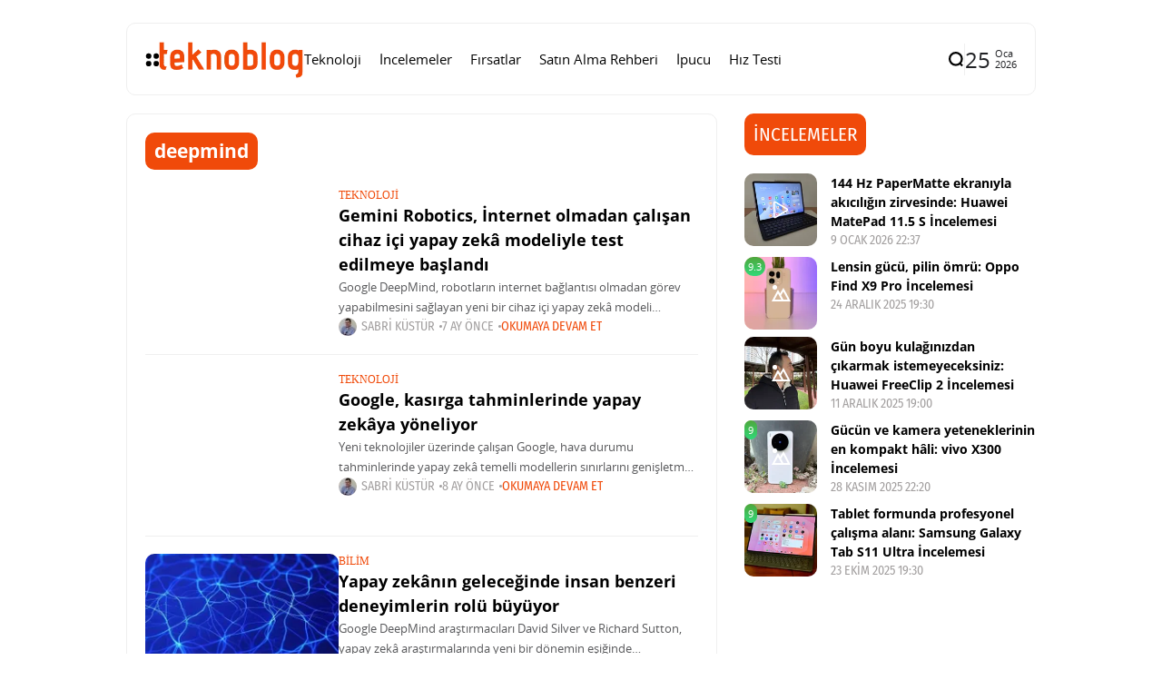

--- FILE ---
content_type: text/html; charset=UTF-8
request_url: https://www.teknoblog.com/konu/deepmind/
body_size: 27186
content:
<!doctype html>
<html lang="tr">
<head>
	<meta charset="UTF-8">
	<meta name="viewport" content="width=device-width, initial-scale=1">
	<link rel="profile" href="https://gmpg.org/xfn/11">
	<meta name='robots' content='noindex, follow' />
    <link rel="preload" as="font" type="font/woff2" crossorigin href="https://www.teknoblog.com/wp-content/uploads/2024/10/OpenSans-Regular.woff2">
    <link rel="preload" as="font" type="font/woff2" crossorigin href="https://www.teknoblog.com/wp-content/uploads/2024/10/opensans-bold.woff2">
    <link rel="preload" as="font" type="font/woff2" crossorigin href="https://www.teknoblog.com/wp-content/uploads/2024/10/FiraSansCondensed-Regular.woff2">
    
	<!-- This site is optimized with the Yoast SEO plugin v26.7 - https://yoast.com/wordpress/plugins/seo/ -->
	<title>deepmind konulu haberler -</title>
	<meta name="description" content="deepmind konusu hakkındaki teknoloji haberleri bu konu sayfası altında sunulmaktadır." />
	<meta property="og:locale" content="tr_TR" />
	<meta property="og:type" content="article" />
	<meta property="og:title" content="deepmind konulu haberler -" />
	<meta property="og:description" content="deepmind konusu hakkındaki teknoloji haberleri bu konu sayfası altında sunulmaktadır." />
	<meta property="og:url" content="https://www.teknoblog.com/konu/deepmind/" />
	<meta property="og:site_name" content="Teknoblog" />
	<meta property="og:image" content="https://img.poweredcache.net/www.teknoblog.com/wp-content/uploads/2023/11/teknoblog-sosyal-ph.jpg?rs=fit&w=1200&h=630&ssl=1" />
	<meta property="og:image:width" content="1200" />
	<meta property="og:image:height" content="630" />
	<meta property="og:image:type" content="image/jpeg" />
	<meta name="twitter:card" content="summary_large_image" />
	<meta name="twitter:site" content="@teknoblog" />
	<script type="application/ld+json" class="yoast-schema-graph">{"@context":"https://schema.org","@graph":[{"@type":"CollectionPage","@id":"https://www.teknoblog.com/konu/deepmind/","url":"https://www.teknoblog.com/konu/deepmind/","name":"deepmind konulu haberler -","isPartOf":{"@id":"https://www.teknoblog.com/#website"},"primaryImageOfPage":{"@id":"https://www.teknoblog.com/konu/deepmind/#primaryimage"},"image":{"@id":"https://www.teknoblog.com/konu/deepmind/#primaryimage"},"thumbnailUrl":"https://img.poweredcache.net/www.teknoblog.com/wp-content/uploads/2025/06/gemini-robotics-250625.jpeg?rs=fit&w=1370&h=918&ssl=1","description":"deepmind konusu hakkındaki teknoloji haberleri bu konu sayfası altında sunulmaktadır.","breadcrumb":{"@id":"https://www.teknoblog.com/konu/deepmind/#breadcrumb"},"inLanguage":"tr"},{"@type":"ImageObject","inLanguage":"tr","@id":"https://www.teknoblog.com/konu/deepmind/#primaryimage","url":"https://img.poweredcache.net/www.teknoblog.com/wp-content/uploads/2025/06/gemini-robotics-250625.jpeg?rs=fit&w=1370&h=918&ssl=1","contentUrl":"https://img.poweredcache.net/www.teknoblog.com/wp-content/uploads/2025/06/gemini-robotics-250625.jpeg?rs=fit&w=1370&h=918&ssl=1","width":1370,"height":918},{"@type":"BreadcrumbList","@id":"https://www.teknoblog.com/konu/deepmind/#breadcrumb","itemListElement":[{"@type":"ListItem","position":1,"name":"Anasayfa","item":"https://www.teknoblog.com/"},{"@type":"ListItem","position":2,"name":"deepmind"}]},{"@type":"WebSite","@id":"https://www.teknoblog.com/#website","url":"https://www.teknoblog.com/","name":"Teknoblog","description":"Teknoloji haberleri ve dijital yaşam rehberi","publisher":{"@id":"https://www.teknoblog.com/#organization"},"potentialAction":[{"@type":"SearchAction","target":{"@type":"EntryPoint","urlTemplate":"https://www.teknoblog.com/?s={search_term_string}"},"query-input":{"@type":"PropertyValueSpecification","valueRequired":true,"valueName":"search_term_string"}}],"inLanguage":"tr"},{"@type":"Organization","@id":"https://www.teknoblog.com/#organization","name":"Teknoblog","url":"https://www.teknoblog.com/","logo":{"@type":"ImageObject","inLanguage":"tr","@id":"https://www.teknoblog.com/#/schema/logo/image/","url":"https://img.poweredcache.net/www.teknoblog.com/wp-content/uploads/2019/02/cropped-teknoblog-facebook-640x640-v4-temmuz-2018.png?rs=fit&w=512&h=512&ssl=1","contentUrl":"https://img.poweredcache.net/www.teknoblog.com/wp-content/uploads/2019/02/cropped-teknoblog-facebook-640x640-v4-temmuz-2018.png?rs=fit&w=512&h=512&ssl=1","width":512,"height":512,"caption":"Teknoblog"},"image":{"@id":"https://www.teknoblog.com/#/schema/logo/image/"},"sameAs":["https://www.facebook.com/teknoblog/","https://x.com/teknoblog","https://www.instagram.com/teknoblog/","https://www.youtube.com/teknoblog/","https://www.tiktok.com/@teknoblog","https://tr.linkedin.com/company/teknoblog","https://tr.pinterest.com/teknoblog/"]}]}</script>
	<!-- / Yoast SEO plugin. -->


<link rel='dns-prefetch' href='//stats.wp.com' />
<link rel='dns-prefetch' href='//img.poweredcache.net' />
<link rel='dns-prefetch' href='//v0.wordpress.com' />

<link rel="alternate" type="application/rss+xml" title="Teknoblog &raquo; akışı" href="https://www.teknoblog.com/feed/" />
<link rel="alternate" type="application/rss+xml" title="Teknoblog &raquo; deepmind etiket akışı" href="https://www.teknoblog.com/konu/deepmind/feed/" />
<!-- www.teknoblog.com is managing ads with Advanced Ads 2.0.16 – https://wpadvancedads.com/ --><script type="pc-delayed-js" id="tekno-ready">
			window.advanced_ads_ready=function(e,a){a=a||"complete";var d=function(e){return"interactive"===a?"loading"!==e:"complete"===e};d(document.readyState)?e():document.addEventListener("readystatechange",(function(a){d(a.target.readyState)&&e()}),{once:"interactive"===a})},window.advanced_ads_ready_queue=window.advanced_ads_ready_queue||[];		</script>
		<style id='wp-img-auto-sizes-contain-inline-css'>
img:is([sizes=auto i],[sizes^="auto," i]){contain-intrinsic-size:3000px 1500px}
/*# sourceURL=wp-img-auto-sizes-contain-inline-css */
</style>
<link rel='stylesheet' id='all-css-2' href='https://www.teknoblog.com/wp-content/plugins/powered-cache/includes/file-optimizer.php??-eJyljFsKgCAQAC+UbRJpP9Fd1DUEX7gu0e2rj07Q7wwzcFZhS+6YO9TIR8gEHtGR8KWJq3Bng1DZxGDBcIgOLBGQ+dxTp1Ty+NABfs98Q3xXe9qkVmqZJy3XGxt2PIE=&minify=1' media='all' />
<style id='wp-block-library-inline-css'>
:root{--wp-block-synced-color:#7a00df;--wp-block-synced-color--rgb:122,0,223;--wp-bound-block-color:var(--wp-block-synced-color);--wp-editor-canvas-background:#ddd;--wp-admin-theme-color:#007cba;--wp-admin-theme-color--rgb:0,124,186;--wp-admin-theme-color-darker-10:#006ba1;--wp-admin-theme-color-darker-10--rgb:0,107,160.5;--wp-admin-theme-color-darker-20:#005a87;--wp-admin-theme-color-darker-20--rgb:0,90,135;--wp-admin-border-width-focus:2px}@media (min-resolution:192dpi){:root{--wp-admin-border-width-focus:1.5px}}.wp-element-button{cursor:pointer}:root .has-very-light-gray-background-color{background-color:#eee}:root .has-very-dark-gray-background-color{background-color:#313131}:root .has-very-light-gray-color{color:#eee}:root .has-very-dark-gray-color{color:#313131}:root .has-vivid-green-cyan-to-vivid-cyan-blue-gradient-background{background:linear-gradient(135deg,#00d084,#0693e3)}:root .has-purple-crush-gradient-background{background:linear-gradient(135deg,#34e2e4,#4721fb 50%,#ab1dfe)}:root .has-hazy-dawn-gradient-background{background:linear-gradient(135deg,#faaca8,#dad0ec)}:root .has-subdued-olive-gradient-background{background:linear-gradient(135deg,#fafae1,#67a671)}:root .has-atomic-cream-gradient-background{background:linear-gradient(135deg,#fdd79a,#004a59)}:root .has-nightshade-gradient-background{background:linear-gradient(135deg,#330968,#31cdcf)}:root .has-midnight-gradient-background{background:linear-gradient(135deg,#020381,#2874fc)}:root{--wp--preset--font-size--normal:16px;--wp--preset--font-size--huge:42px}.has-regular-font-size{font-size:1em}.has-larger-font-size{font-size:2.625em}.has-normal-font-size{font-size:var(--wp--preset--font-size--normal)}.has-huge-font-size{font-size:var(--wp--preset--font-size--huge)}.has-text-align-center{text-align:center}.has-text-align-left{text-align:left}.has-text-align-right{text-align:right}.has-fit-text{white-space:nowrap!important}#end-resizable-editor-section{display:none}.aligncenter{clear:both}.items-justified-left{justify-content:flex-start}.items-justified-center{justify-content:center}.items-justified-right{justify-content:flex-end}.items-justified-space-between{justify-content:space-between}.screen-reader-text{border:0;clip-path:inset(50%);height:1px;margin:-1px;overflow:hidden;padding:0;position:absolute;width:1px;word-wrap:normal!important}.screen-reader-text:focus{background-color:#ddd;clip-path:none;color:#444;display:block;font-size:1em;height:auto;left:5px;line-height:normal;padding:15px 23px 14px;text-decoration:none;top:5px;width:auto;z-index:100000}html :where(.has-border-color){border-style:solid}html :where([style*=border-top-color]){border-top-style:solid}html :where([style*=border-right-color]){border-right-style:solid}html :where([style*=border-bottom-color]){border-bottom-style:solid}html :where([style*=border-left-color]){border-left-style:solid}html :where([style*=border-width]){border-style:solid}html :where([style*=border-top-width]){border-top-style:solid}html :where([style*=border-right-width]){border-right-style:solid}html :where([style*=border-bottom-width]){border-bottom-style:solid}html :where([style*=border-left-width]){border-left-style:solid}html :where(img[class*=wp-image-]){height:auto;max-width:100%}:where(figure){margin:0 0 1em}html :where(.is-position-sticky){--wp-admin--admin-bar--position-offset:var(--wp-admin--admin-bar--height,0px)}@media screen and (max-width:600px){html :where(.is-position-sticky){--wp-admin--admin-bar--position-offset:0px}}
/*# sourceURL=/wp-includes/css/dist/block-library/common.min.css */
</style>
<style id='classic-theme-styles-inline-css'>
/*! This file is auto-generated */
.wp-block-button__link{color:#fff;background-color:#32373c;border-radius:9999px;box-shadow:none;text-decoration:none;padding:calc(.667em + 2px) calc(1.333em + 2px);font-size:1.125em}.wp-block-file__button{background:#32373c;color:#fff;text-decoration:none}
/*# sourceURL=/wp-includes/css/classic-themes.min.css */
</style>
<link rel='stylesheet' id='all-css-6' href='https://www.teknoblog.com/wp-content/plugins/powered-cache/includes/file-optimizer.php??-eJylkMsKwkAMRX/IafqwFRfit0xnMnYw86BJKf69U6HQhbhxF8g94eTCmpVJUTAKZFoePjJo5zx5LTimxIKzGimZJ4P1LKCZURhcYfSKnAKC4cIQVcHHqswnONyUCQOWtZBmYHkR/owoM3my/wb3R5AKECXNu/Vm6uZPyn7VXTIlbY/khuRSg+q6rj33G3EPt+YyXOt26Jv6DQApd0c=&minify=1' media='all' />
<style id='affiliate-block-fontawesome-inline-css'>
[id*=affiliate-style], [id*=affiliate-style] *{box-sizing: border-box} [id*=affiliate-style] img{max-width: 100%}
/*# sourceURL=affiliate-block-fontawesome-inline-css */
</style>
<style id='th90-style-inline-css'>
:root{--primary_text-font-family: "Open Sans";--primary_text-font-weight: 400;--primary_text-font-style: ;--primary_text-font-size: 14px;--primary_text-letter-spacing: 0em;--primary_text-line-height: 1.7;--second_text-font-family: "Fira Sans Condensed";--second_text-font-weight: 400;--second_text-font-style: ;--second_text-text-transform: ;--second_text-font-size: 12px;--second_text-letter-spacing: 0em;--second_text-line-height: 1.5;--font_heading-font-family: "Open Sans";--font_heading-font-weight: 700;--font_heading-font-style: ;--font_heading-text-transform: ;--font_heading-line-height: ;--font_heading-letter-spacing: ;}
/*# sourceURL=th90-style-inline-css */
</style>
<link rel='stylesheet' id='sby-common-styles-css' href='https://www.teknoblog.com/wp-content/plugins/powered-cache/includes/file-optimizer.php??&minify=1' media='all' />
<link rel='stylesheet' id='sby-styles-css' href='https://www.teknoblog.com/wp-content/plugins/powered-cache/includes/file-optimizer.php??&minify=1' media='all' />
<link rel='stylesheet' id='all-css-10' href='https://www.teknoblog.com/wp-content/plugins/powered-cache/includes/file-optimizer.php??-eJzTLy/QTc7PK0nNK9EvLcjJT0wp1k/NSc0F8vOL9JOLi/UL8otLdI2NTS2NzPWAfB19YnUYG1tYgHTY59oamptZGhiZmRpaAAD7NyZ8&minify=1' media='all' />
<style id='pcll-youtube-lazyload-inline-css'>
.wp-has-aspect-ratio .pcll-youtube-player{bottom:0;height:100%;left:0;padding-bottom:0;position:absolute;right:0;top:0;width:100%}.pcll-youtube-player{height:0;max-width:100%;overflow:hidden;padding-bottom:56.23%;position:relative}.pcll-youtube-player iframe{background:transparent;height:100%;left:0;position:absolute;top:0;width:100%;z-index:100}.pcll-youtube-player img{border:none;bottom:0;cursor:pointer;display:block;height:auto;left:0;margin:auto;max-width:100%;position:absolute;right:0;top:0;-webkit-transition:all .3s;transition:all .3s;width:100%}.pcll-youtube-player img:hover{-webkit-filter:brightness(85%);filter:brightness(85%)}

/*# sourceURL=pcll-youtube-lazyload-inline-css */
</style>
<link rel='stylesheet' id='all-css-12' href='https://www.teknoblog.com/wp-content/plugins/powered-cache/includes/file-optimizer.php??/wp-content/themes/atlas/style.css,/wp-content/themes/atlas-child/style.css?m=1768750902&minify=1' media='all' />
<script defer="defer" src="https://www.teknoblog.com/wp-includes/js/jquery/jquery.min.js?ver=3.7.1" id="jquery-core-js" type="c5ee279ea456952a2939d6a0-text/javascript"></script>
<script defer="defer" src="https://www.teknoblog.com/wp-includes/js/jquery/jquery-migrate.min.js?ver=3.4.1" id="jquery-migrate-js" type="c5ee279ea456952a2939d6a0-text/javascript"></script>
<script id="advanced-ads-advanced-js-js-extra" type="c5ee279ea456952a2939d6a0-text/javascript">
var advads_options = {"blog_id":"1","privacy":{"enabled":false,"state":"not_needed"}};
//# sourceURL=advanced-ads-advanced-js-js-extra
</script>
<script defer="defer" src="https://www.teknoblog.com/wp-content/plugins/advanced-ads/public/assets/js/advanced.min.js?ver=2.0.16" id="advanced-ads-advanced-js-js" type="c5ee279ea456952a2939d6a0-text/javascript"></script>
<script id="advanced_ads_pro/visitor_conditions-js-extra" type="c5ee279ea456952a2939d6a0-text/javascript">
var advanced_ads_pro_visitor_conditions = {"referrer_cookie_name":"advanced_ads_pro_visitor_referrer","referrer_exdays":"365","page_impr_cookie_name":"advanced_ads_page_impressions","page_impr_exdays":"3650"};
//# sourceURL=advanced_ads_pro%2Fvisitor_conditions-js-extra
</script>
<script defer="defer" src="https://www.teknoblog.com/wp-content/plugins/advanced-ads-pro/modules/advanced-visitor-conditions/inc/conditions.min.js?ver=3.0.8" id="advanced_ads_pro/visitor_conditions-js" type="c5ee279ea456952a2939d6a0-text/javascript"></script>
<link rel="EditURI" type="application/rsd+xml" title="RSD" href="https://www.teknoblog.com/xmlrpc.php?rsd" />
	<style>img#wpstats{display:none}</style>
		<script type="pc-delayed-js">
!function (e, f, u) {
e.async = 1;
e.src = u;
f.parentNode.insertBefore(e, f);
}(document.createElement('script'), document.getElementsByTagName('script')[0], '//cdn.taboola.com/libtrc/teknoblog/loader.js');
</script>
<meta name="generator" content="Redux 4.4.10" /><script type="application/ld+json">{"@context":"https://schema.org","@type":"WebSite","@id":"https://www.teknoblog.com/#website","url":"https://www.teknoblog.com/","name":"Teknoblog","potentialAction":{"@type":"SearchAction","target":"https://www.teknoblog.com/?s={search_term_string}","query-input":"required name=search_term_string"}}</script>
		<script type="pc-delayed-js">
			var advadsCfpQueue = [];
			var advadsCfpAd = function( adID ) {
				if ( 'undefined' === typeof advadsProCfp ) {
					advadsCfpQueue.push( adID )
				} else {
					advadsProCfp.addElement( adID )
				}
			}
		</script>
		    <!-- Google Analytics 4 -->
    <script type="pc-delayed-js" async src="https://www.teknoblog.com/wp-content/cache/externaljs/1/google-b96b6a8045eef251075731696cf541dd82770f8f.js?t=1769347331?id=G-6DNVPMHXD8"></script>
    <script type="pc-delayed-js">
        window.dataLayer = window.dataLayer || [];
        function gtag(){dataLayer.push(arguments);}
        gtag('js', new Date());
        gtag('config', 'G-6DNVPMHXD8', {
            anonymize_ip: true
        });
    </script>
    <style>ins.adsbygoogle { background-color: transparent; padding: 0; }</style><style id="uagb-style-conditional-extension">@media (min-width: 1025px){body .uag-hide-desktop.uagb-google-map__wrap,body .uag-hide-desktop{display:none !important}}@media (min-width: 768px) and (max-width: 1024px){body .uag-hide-tab.uagb-google-map__wrap,body .uag-hide-tab{display:none !important}}@media (max-width: 767px){body .uag-hide-mob.uagb-google-map__wrap,body .uag-hide-mob{display:none !important}}</style><link rel="icon" href="https://img.poweredcache.net/www.teknoblog.com/wp-content/uploads/2019/02/cropped-teknoblog-facebook-640x640-v4-temmuz-2018.png?rs=fit&#038;w=32&#038;h=32&#038;ssl=1" sizes="32x32" />
<link rel="icon" href="https://img.poweredcache.net/www.teknoblog.com/wp-content/uploads/2019/02/cropped-teknoblog-facebook-640x640-v4-temmuz-2018.png?rs=fit&#038;w=192&#038;h=192&#038;ssl=1" sizes="192x192" />
<link rel="apple-touch-icon" href="https://img.poweredcache.net/www.teknoblog.com/wp-content/uploads/2019/02/cropped-teknoblog-facebook-640x640-v4-temmuz-2018.png?rs=fit&#038;w=180&#038;h=180&#038;ssl=1" />
<meta name="msapplication-TileImage" content="https://img.poweredcache.net/www.teknoblog.com/wp-content/uploads/2019/02/cropped-teknoblog-facebook-640x640-v4-temmuz-2018.png?rs=fit&#038;w=270&#038;h=270&#038;ssl=1" />
		<style id="wp-custom-css">
			.article-related .elementor-element.elementor-element-ce364c1 .elementor-posts-container .elementor-post__thumbnail{
  padding-bottom:unset!important
}
.article-related .elementor-element.elementor-element-ce364c1 .elementor-post__thumbnail img {
  aspect-ratio: 16/9;
  object-fit: cover;
}

.post-cat-12537 {
    display: none;
}

.tb-ad-slot.tb-ad-slot--banner1{
  min-height: clamp(90px, 10vw, 250px);
  display: flex;
  align-items: center;
  justify-content: center;
  width: 100%;
  overflow: hidden;
}
.tb-ad-slot.tb-ad-slot--banner1 > *{
  max-width: 100%;
}
		</style>
		<style id="th90_options-dynamic-css" title="dynamic-css" class="redux-options-output">:root{--site_width:1002;--content_width:65;--box_radius:10;--button_radius:10;--image_radius:10;--light-bg-color:#ffffff;--light-sec-bg-color:#ffffff;--light-text-color-color:#202124;--light-text-color-alpha:1;--light-text-color-rgba:rgba(32,33,36,1);--light-text-color-heavier-color:#000000;--light-text-color-heavier-alpha:1;--light-text-color-heavier-rgba:rgba(0,0,0,1);--light-text-color-lighter-color:#a29f9f;--light-text-color-lighter-alpha:1;--light-text-color-lighter-rgba:rgba(162,159,159,1);--light-line-color-color:#efefef;--light-line-color-alpha:1;--light-line-color-rgba:rgba(239,239,239,1);--light-submenu-bg-color:#f5f5f5;--light-submenu-bg-alpha:1;--light-submenu-bg-rgba:rgba(245,245,245,1);--dark-bg-color:#1c1c1c;--dark-sec-bg-color:#161617;--dark-text-color-color:#ffffff;--dark-text-color-alpha:0.8;--dark-text-color-rgba:rgba(255,255,255,0.8);--dark-text-color-heavier-color:#ffffff;--dark-text-color-heavier-alpha:1;--dark-text-color-heavier-rgba:rgba(255,255,255,1);--dark-text-color-lighter-color:#ffffff;--dark-text-color-lighter-alpha:0.6;--dark-text-color-lighter-rgba:rgba(255,255,255,0.6);--dark-line-color-color:#ffffff;--dark-line-color-alpha:0.1;--dark-line-color-rgba:rgba(255,255,255,0.1);--dark-submenu-bg-color:#000000;--dark-submenu-bg-alpha:1;--dark-submenu-bg-rgba:rgba(0,0,0,1);--color-accent:#f04a0a;--color-accent-text:#ffffff;--h1_desktop-font-size:28px;--h2_desktop-font-size:24px;--h3_desktop-font-size:21px;--h4_desktop-font-size:18px;--h5_desktop-font-size:16px;--h6_desktop-font-size:14px;--h1_tablet-font-size:28px;--h2_tablet-font-size:24px;--h3_tablet-font-size:21px;--h4_tablet-font-size:18px;--h5_tablet-font-size:16px;--h6_tablet-font-size:14px;--h1_mobile-font-size:28px;--h2_mobile-font-size:24px;--h3_mobile-font-size:21px;--h4_mobile-font-size:18px;--h5_mobile-font-size:18px;--h6_mobile-font-size:14px;--logo_width-width:160px;--logo_width-units:px;--logo_mobile_width-width:120px;--logo_mobile_width-units:px;--logo_offcanvas_width-width:150px;--logo_offcanvas_width-units:px;--header_space:20;--mheader_space:25;--footer_bg_custom:;--offcanvas_width-width:300px;--offcanvas_width-units:px;--off_overlay_light-color:#f5f8fa;--off_overlay_light-alpha:1;--off_overlay_light-rgba:rgba(245,248,250,1);--off_overlay_dark-color:#161617;--off_overlay_dark-alpha:1;--off_overlay_dark-rgba:rgba(22,22,23,1);}.wheading-bg .widget-heading .title{background-color:#f04a0a;}.wheading-bg .widget-heading .title{color:#ffffff;}ul.nav-mobile{font-family:"Open Sans";font-weight:normal;font-style:normal;}</style><script id="powered-cache-delayed-js" type="c5ee279ea456952a2939d6a0-text/javascript">/*!@shinsenter/defer.js@3.9.0*/
!(function(r,c,f){function u(e,n,t,i){I?q(e,n):(1<(t=t===f?u.lazy:t)&&(i=e,N.push(e=function(){i&&(i(),i=f)},t)),(t?S:N).push(e,Math.max(t?350:0,n)))}function s(e){return"string"==typeof(e=e||{})?{id:e}:e}function a(n,e,t,i){l(e.split(" "),function(e){(i||r)[n+"EventListener"](e,t||o)})}function l(e,n){e.map(n)}function d(e,n){l(z.call(e.attributes),function(e){n(e.name,e.value)})}function p(e,n,t,i,o,r){if(o=E.createElement(e),t&&a(w,b,t,o),n)for(r in n)o[j](r,n[r]);return i&&E.head.appendChild(o),o}function m(e,n){return z.call((n||E).querySelectorAll(e))}function h(i,e){l(m("source,img",i),h),d(i,function(e,n,t){(t=y.exec(e))&&i[j](t[1],n)}),"string"==typeof e&&(i.className+=" "+e),i[b]&&i[b]()}function e(e,n,t){u(function(i){l(i=m(e||"script[type=deferjs]"),function(e,t){e[A]&&(t={},d(e,function(e,n){e!=C&&(t[e==A?"href":e]=n)}),t.as=g,t.rel="preload",p(v,t,f,r))}),(function o(e,t,n){(e=i[k]())&&(t={},h(e),d(e,function(e,n){e!=C&&(t[e]=n)}),n=t[A]&&!("async"in t),(t=p(g,t)).text=e.text,e.parentNode.replaceChild(t,e),n?a(w,b+" error",o,t):o())})()},n,t)}function o(e,n){for(n=I?(a(t,i),S):(a(t,x),I=u,S[0]&&a(w,i),N);n[0];)q(n[k](),n[k]())}var y=/^data-(.+)/,v="link",g="script",b="load",n="pageshow",w="add",t="remove",i="keydown mousemove mousedown touchstart wheel",x="on"+n in r?n:b,j="setAttribute",k="shift",A="src",C="type",D=r.IntersectionObserver,E=r.document,I=/p/.test(E.readyState),N=[],S=[],q=r.setTimeout,z=N.slice;u.all=e,u.dom=function(e,n,i,o,r){u(function(n){function t(e){n&&n.unobserve(e),o&&!1===o(e)||h(e,i)}n=D?new D(function(e){l(e,function(e){e.isIntersecting&&t(e.target)})},r):f,l(m(e||"[data-src]"),function(e){e[c]||(e[c]=u,n?n.observe(e):t(e))})},n,!1)},u.css=function(e,n,t,i,o){(n=s(n)).href=e,n.rel="stylesheet",u(function(){p(v,n,i,r)},t,o)},u.js=function(e,n,t,i,o){(n=s(n)).src=e,u(function(){p(g,n,i,r)},t,o)},u.reveal=h,r[c]=u,I||a(w,x),e()})(this,"Defer"),(function(e,n){n=e.defer=e.Defer,e.deferimg=e.deferiframe=n.dom,e.deferstyle=n.css,e.deferscript=n.js})(this);</script>

<!-- LCP Optimization: Image Preload by Powered Cache Premium -->
<link rel="preload" as="image" href="https://img.poweredcache.net/www.teknoblog.com/wp-content/uploads/2021/05/teknoblog-logo-2021.png?rs=fit&#038;w=275&#038;h=90&#038;ssl=1" imagesrcset="https://img.poweredcache.net/www.teknoblog.com/wp-content/uploads/2021/05/teknoblog-logo-2021.png?rs=fit&amp;w=275&amp;h=90&amp;ssl=1 1x, https://img.poweredcache.net/www.teknoblog.com/wp-content/uploads/2021/05/teknoblog-logo-2021@2x.png?rs=fit&amp;w=550&amp;h=180&amp;ssl=1 2x" type="image/jpeg" fetchpriority="high">
</head>

<body class="archive tag tag-deepmind tag-45269 wp-custom-logo wp-embed-responsive wp-theme-atlas wp-child-theme-atlas-child s-front hfeed site-skin site-light box-outline  wheading-bg is-lazyload lazy-no-placeholder sticky-sidebar sidebar-right elementor-default elementor-kit-333245 aa-prefix-tekno-">


<div id="page" class="site">
	<a class="skip-link screen-reader-text" href="#content">İçeriğe git</a>

	
	<header id="site-header" class="site-header">
		<div class="site-section main-header">
    <div class="header-section is-skin bg-light">
    <div class="container">
        <div class="section-inner box-wrap">
            <div class="header-elements header-logo menuhover-default">
                				<div class="offcanvas-trigger button btn-content_icon btn-medium btn-text">
				<span class="icon-svg"><svg xmlns="http://www.w3.org/2000/svg" viewBox="0 0 18 18"><path fill="currentColor" d="M4 1h1s3 0 3 3v1s0 3-3 3H4S1 8 1 5V4s0-3 3-3m0 10h1s3 0 3 3v1s0 3-3 3H4s-3 0-3-3v-1s0-3 3-3M14 1h1s3 0 3 3v1s0 3-3 3h-1s-3 0-3-3V4s0-3 3-3m0 10h1s3 0 3 3v1s0 3-3 3h-1s-3 0-3-3v-1s0-3 3-3"/></svg></span>				</div>
				<a href="https://www.teknoblog.com/" class="logo-site logo" title="Teknoblog"><img class="logo-img" alt="Teknoblog" src="https://img.poweredcache.net/www.teknoblog.com/wp-content/uploads/2021/05/teknoblog-logo-2021.png?rs=fit&#038;w=275&#038;h=90&#038;ssl=1" width="275" height="90" srcset="https://img.poweredcache.net/www.teknoblog.com/wp-content/uploads/2021/05/teknoblog-logo-2021.png?rs=fit&#038;w=275&#038;h=90&#038;ssl=1 1x, https://img.poweredcache.net/www.teknoblog.com/wp-content/uploads/2021/05/teknoblog-logo-2021@2x.png?rs=fit&#038;w=550&#038;h=180&#038;ssl=1 2x"></a><nav class="navmain-wrap"><ul id="menu-kucuk-masaustu-menu-2023" class="nav-main"><li id="menu-item-333246" class="menu-item menu-item-type-taxonomy menu-item-object-category menu-item-333246"><a href="https://www.teknoblog.com/teknoloji/"><span class="menu-text">Teknoloji</span></a><span class="menu-item-space"></span></li>
<li id="menu-item-333249" class="menu-item menu-item-type-taxonomy menu-item-object-category menu-item-333249"><a href="https://www.teknoblog.com/incelemeler/"><span class="menu-text">İncelemeler</span></a><span class="menu-item-space"></span></li>
<li id="menu-item-333252" class="menu-item menu-item-type-taxonomy menu-item-object-category menu-item-333252"><a href="https://www.teknoblog.com/firsatlar/"><span class="menu-text">Fırsatlar</span></a><span class="menu-item-space"></span></li>
<li id="menu-item-333254" class="menu-item menu-item-type-taxonomy menu-item-object-category menu-item-333254"><a href="https://www.teknoblog.com/satin-alma-rehberi/"><span class="menu-text">Satın Alma Rehberi</span></a><span class="menu-item-space"></span></li>
<li id="menu-item-333253" class="menu-item menu-item-type-taxonomy menu-item-object-category menu-item-333253"><a href="https://www.teknoblog.com/ipucu/"><span class="menu-text">İpucu</span></a><span class="menu-item-space"></span></li>
<li id="menu-item-347921" class="menu-item menu-item-type-post_type menu-item-object-page menu-item-347921"><a href="https://www.teknoblog.com/hiz-testi/"><span class="menu-text">Hız Testi</span></a><span class="menu-item-space"></span></li>
</ul></nav>            </div>
            <div class="header-elements">
                				<div class="search-trigger button btn-content_icon btn-large btn-text">
				<span class="icon-svg"><svg xmlns="http://www.w3.org/2000/svg" fill="none" stroke="currentColor" stroke-width="3" style="fill:none" viewBox="0 0 24 24"><path d="M2.778 11.767a8.989 8.989 0 1 0 17.978 0 8.989 8.989 0 1 0-17.978 0m15.24 6.718L21.542 22"/></svg></span>				</div>
				<div class="div-vertical"><div class="th90-block block-divider"><div class="divider-inner">-</div></div></div><div class="current-date"><div class="cur-date"><span class="d">25</span><span class="my"><span class="m">Oca</span><span class="y">2026</span></span></div></div>            </div>
        </div>
    </div>
</div>
</div>
<div class="mobile-header site-section">
    <div class="header-section mob_header-section is-skin bg-light">
    <div class="container">
        <div class="section-inner box-wrap">
            <div class="mob_header-logo header-elements">
                <a href="https://www.teknoblog.com/" class="logo-site logo" title="Teknoblog"><img class="logo-img" alt="Teknoblog" src="https://img.poweredcache.net/www.teknoblog.com/wp-content/uploads/2021/01/teknoblog-amp-logo-2021.png?rs=fit&#038;w=140&#038;h=48&#038;ssl=1" width="140" height="48" srcset="https://img.poweredcache.net/www.teknoblog.com/wp-content/uploads/2021/01/teknoblog-amp-logo-2021.png?rs=fit&#038;w=140&#038;h=48&#038;ssl=1 1x, https://img.poweredcache.net/www.teknoblog.com/wp-content/uploads/2021/01/teknoblog-amp-logo-2021@2x.png?rs=fit&#038;w=280&#038;h=96&#038;ssl=1 2x"></a>            </div>
            <div class="header-elements">
                				<div class="search-trigger button btn-content_icon btn-large btn-text">
				<span class="icon-svg"><svg xmlns="http://www.w3.org/2000/svg" fill="none" stroke="currentColor" stroke-width="3" style="fill:none" viewBox="0 0 24 24"><path d="M2.778 11.767a8.989 8.989 0 1 0 17.978 0 8.989 8.989 0 1 0-17.978 0m15.24 6.718L21.542 22"/></svg></span>				</div>
								<div class="offcanvas-trigger button btn-content_icon btn-large btn-text">
				<span class="icon-svg"><svg xmlns="http://www.w3.org/2000/svg" viewBox="0 0 18 18"><path fill="currentColor" d="M4 1h1s3 0 3 3v1s0 3-3 3H4S1 8 1 5V4s0-3 3-3m0 10h1s3 0 3 3v1s0 3-3 3H4s-3 0-3-3v-1s0-3 3-3M14 1h1s3 0 3 3v1s0 3-3 3h-1s-3 0-3-3V4s0-3 3-3m0 10h1s3 0 3 3v1s0 3-3 3h-1s-3 0-3-3v-1s0-3 3-3"/></svg></span>				</div>
				            </div>
        </div>
    </div>
</div>
</div>
	</header>

	
	<div class="header-space clearfix"></div>
	<div id="content" class="site-content is-skin bg-light">

<div id="primary" class="content-area">
	<div class="container">
		<div class="section-inner">
			<main id="main" class="site-main">
				<div class="main-area box-wrap">
					
      <div class="page-title-wrap">
         <div class="widget-heading">
             <h1 class="page-title title h4">
                 <span class="page-heading">deepmind</span>             </h1>
         </div>
         
            </div>
	                <div class="posts-archive posts-columns columns1">
    <div class="posts-archive-container post_sep-yes">
        		<div class="posts-container">
			<div class="posts-list post-list-columns"><div class="post-item cat-1">

    <article class="post-layout list1 post-list format-standard">
        <div class="post-list-thumbnail"><div class="entry-thumbnail"><a class="src-4_3" href="https://www.teknoblog.com/gemini-robotics-cihaz-ici-ai-deepmind-google/" title="Gemini Robotics, İnternet olmadan çalışan cihaz içi yapay zekâ modeliyle test edilmeye başlandı"><div class="thumb-container thumb-75"><img width="480" height="322" src="[data-uri]" data-src="https://img.poweredcache.net/www.teknoblog.com/wp-content/uploads/2025/06/gemini-robotics-250625.jpeg?rs=fit&amp;w=480&amp;h=322&amp;ssl=1" class="lazyload attachment-post-thumbnail size-post-thumbnail wp-post-image" alt="" decoding="async" data-srcset="https://img.poweredcache.net/www.teknoblog.com/wp-content/uploads/2025/06/gemini-robotics-250625.jpeg?rs=fill&amp;w=200&amp;h=134&amp;ssl=1 200w, https://img.poweredcache.net/www.teknoblog.com/wp-content/uploads/2025/06/gemini-robotics-250625.jpeg?rs=fill&amp;w=300&amp;h=201&amp;ssl=1 300w, https://img.poweredcache.net/www.teknoblog.com/wp-content/uploads/2025/06/gemini-robotics-250625.jpeg?rs=fill&amp;w=480&amp;h=322&amp;ssl=1 480w, https://img.poweredcache.net/www.teknoblog.com/wp-content/uploads/2025/06/gemini-robotics-250625.jpeg?rs=fill&amp;w=768&amp;h=515&amp;ssl=1 768w, https://img.poweredcache.net/www.teknoblog.com/wp-content/uploads/2025/06/gemini-robotics-250625.jpeg?rs=fill&amp;w=1024&amp;h=686&amp;ssl=1 1024w, https://img.poweredcache.net/www.teknoblog.com/wp-content/uploads/2025/06/gemini-robotics-250625.jpeg?w=1370&amp;ssl=1 1370w" data-sizes="auto" data-expand="0" loading="eager" data-attachment-id="371983" data-permalink="https://www.teknoblog.com/gemini-robotics-cihaz-ici-ai-deepmind-google/gemini-robotics-250625/" data-orig-file="https://img.poweredcache.net/www.teknoblog.com/wp-content/uploads/2025/06/gemini-robotics-250625.jpeg?rs=fit&amp;w=1370&amp;h=918&amp;ssl=1" data-orig-size="1370,918" data-comments-opened="0" data-image-meta="{&quot;aperture&quot;:&quot;0&quot;,&quot;credit&quot;:&quot;&quot;,&quot;camera&quot;:&quot;&quot;,&quot;caption&quot;:&quot;&quot;,&quot;created_timestamp&quot;:&quot;0&quot;,&quot;copyright&quot;:&quot;&quot;,&quot;focal_length&quot;:&quot;0&quot;,&quot;iso&quot;:&quot;0&quot;,&quot;shutter_speed&quot;:&quot;0&quot;,&quot;title&quot;:&quot;&quot;,&quot;orientation&quot;:&quot;0&quot;}" data-image-title="gemini-robotics-250625" data-image-description="" data-image-caption="" data-medium-file="https://img.poweredcache.net/www.teknoblog.com/wp-content/uploads/2025/06/gemini-robotics-250625.jpeg?rs=fit&amp;w=300&amp;h=201&amp;ssl=1" data-large-file="https://img.poweredcache.net/www.teknoblog.com/wp-content/uploads/2025/06/gemini-robotics-250625.jpeg?rs=fit&amp;w=1024&amp;h=686&amp;ssl=1" /></div></a></div></div>
		<div class="post-list-desc text-left">
			<div class="post-desc-inner">
				<div class="entry-header">
					<div class="entry-cats"><a class="post-cat info-text cat-text post-cat-1" href="https://www.teknoblog.com/teknoloji/">Teknoloji</a></div>
					<h3 class="entry-title h4">
						<a class="title-text" href="https://www.teknoblog.com/gemini-robotics-cihaz-ici-ai-deepmind-google/" title="Gemini Robotics, İnternet olmadan çalışan cihaz içi yapay zekâ modeliyle test edilmeye başlandı">Gemini Robotics, İnternet olmadan çalışan cihaz içi yapay zekâ modeliyle test edilmeye başlandı</a>
					</h3>

									</div>
    			                    <div class="entry-excerpt">
						Google DeepMind, robotların internet bağlantısı olmadan görev yapabilmesini sağlayan yeni bir cihaz içi yapay zekâ modeli üzerinde çalıştığını duyurdu. Şirketin Mart 2024’te tanıttığı Gemini Robotics modelinin daha kompakt ve doğrudan					</div>
                    <div class="entry-meta no-icons"><div class="meta-item meta-author author vcard meta-color"><div class="author-ava" data-author="S"><img alt='' src="[data-uri]" data-src='https://secure.gravatar.com/avatar/4139071a410edd74f97305e4d9a54a0a0703eb98c632adc22278e7c8828b77b1?s=20&#038;r=g' data-srcset='https://secure.gravatar.com/avatar/4139071a410edd74f97305e4d9a54a0a0703eb98c632adc22278e7c8828b77b1?s=40&#038;r=g 2x' class='lazyload avatar avatar-20 photo' height='20' width='20' decoding='async'/></div><a href="https://www.teknoblog.com/author/sabrikustur/" class="info-text author-name url fn" rel="author" title="Sabri Küstür tarafından yayınlanan makaleler">Sabri Küstür</a></div><div class="meta-item meta-date"><a class="meta-color" href="https://www.teknoblog.com/gemini-robotics-cihaz-ici-ai-deepmind-google/"><span class="info-text">7 ay önce</span></a></div><div class="meta-item meta-more"><a href="https://www.teknoblog.com/gemini-robotics-cihaz-ici-ai-deepmind-google/" class="info-text">Okumaya Devam Et</a></div></div>            </div>
		</div>
	</article>
</div>
<div class="post-item cat-1">

    <article class="post-layout list1 post-list format-standard">
        <div class="post-list-thumbnail"><div class="entry-thumbnail"><a class="src-4_3" href="https://www.teknoblog.com/google-yeni-yapay-zeka-kasirga-tahmin-modeli/" title="Google, kasırga tahminlerinde yapay zekâya yöneliyor"><div class="thumb-container thumb-75"><img width="480" height="321" src="[data-uri]" data-src="https://img.poweredcache.net/www.teknoblog.com/wp-content/uploads/2025/06/google-hava-durumu-ai-120625.jpeg?rs=fit&amp;w=480&amp;h=321&amp;ssl=1" class="lazyload attachment-post-thumbnail size-post-thumbnail wp-post-image" alt="google weather lab" decoding="async" data-srcset="https://img.poweredcache.net/www.teknoblog.com/wp-content/uploads/2025/06/google-hava-durumu-ai-120625.jpeg?rs=fill&amp;w=200&amp;h=134&amp;ssl=1 200w, https://img.poweredcache.net/www.teknoblog.com/wp-content/uploads/2025/06/google-hava-durumu-ai-120625.jpeg?rs=fill&amp;w=300&amp;h=201&amp;ssl=1 300w, https://img.poweredcache.net/www.teknoblog.com/wp-content/uploads/2025/06/google-hava-durumu-ai-120625.jpeg?rs=fill&amp;w=480&amp;h=321&amp;ssl=1 480w, https://img.poweredcache.net/www.teknoblog.com/wp-content/uploads/2025/06/google-hava-durumu-ai-120625.jpeg?rs=fill&amp;w=768&amp;h=514&amp;ssl=1 768w, https://img.poweredcache.net/www.teknoblog.com/wp-content/uploads/2025/06/google-hava-durumu-ai-120625.jpeg?rs=fill&amp;w=1024&amp;h=686&amp;ssl=1 1024w, https://img.poweredcache.net/www.teknoblog.com/wp-content/uploads/2025/06/google-hava-durumu-ai-120625.jpeg?w=1440&amp;ssl=1 1440w" data-sizes="auto" data-expand="0" loading="eager" data-attachment-id="370985" data-permalink="https://www.teknoblog.com/google-yeni-yapay-zeka-kasirga-tahmin-modeli/google-hava-durumu-ai-120625/" data-orig-file="https://img.poweredcache.net/www.teknoblog.com/wp-content/uploads/2025/06/google-hava-durumu-ai-120625.jpeg?rs=fit&amp;w=1440&amp;h=964&amp;ssl=1" data-orig-size="1440,964" data-comments-opened="0" data-image-meta="{&quot;aperture&quot;:&quot;0&quot;,&quot;credit&quot;:&quot;&quot;,&quot;camera&quot;:&quot;&quot;,&quot;caption&quot;:&quot;&quot;,&quot;created_timestamp&quot;:&quot;0&quot;,&quot;copyright&quot;:&quot;&quot;,&quot;focal_length&quot;:&quot;0&quot;,&quot;iso&quot;:&quot;0&quot;,&quot;shutter_speed&quot;:&quot;0&quot;,&quot;title&quot;:&quot;&quot;,&quot;orientation&quot;:&quot;0&quot;}" data-image-title="google weather lab" data-image-description="" data-image-caption="" data-medium-file="https://img.poweredcache.net/www.teknoblog.com/wp-content/uploads/2025/06/google-hava-durumu-ai-120625.jpeg?rs=fit&amp;w=300&amp;h=201&amp;ssl=1" data-large-file="https://img.poweredcache.net/www.teknoblog.com/wp-content/uploads/2025/06/google-hava-durumu-ai-120625.jpeg?rs=fit&amp;w=1024&amp;h=686&amp;ssl=1" /></div></a></div></div>
		<div class="post-list-desc text-left">
			<div class="post-desc-inner">
				<div class="entry-header">
					<div class="entry-cats"><a class="post-cat info-text cat-text post-cat-1" href="https://www.teknoblog.com/teknoloji/">Teknoloji</a></div>
					<h3 class="entry-title h4">
						<a class="title-text" href="https://www.teknoblog.com/google-yeni-yapay-zeka-kasirga-tahmin-modeli/" title="Google, kasırga tahminlerinde yapay zekâya yöneliyor">Google, kasırga tahminlerinde yapay zekâya yöneliyor</a>
					</h3>

									</div>
    			                    <div class="entry-excerpt">
						Yeni teknolojiler üzerinde çalışan Google, hava durumu tahminlerinde yapay zekâ temelli modellerin sınırlarını genişletmek amacıyla Weather Lab adlı yeni bir platform kurdu. Bu platform üzerinden paylaşılan en güncel çalışma, özellikle					</div>
                    <div class="entry-meta no-icons"><div class="meta-item meta-author author vcard meta-color"><div class="author-ava" data-author="S"><img alt='' src="[data-uri]" data-src='https://secure.gravatar.com/avatar/4139071a410edd74f97305e4d9a54a0a0703eb98c632adc22278e7c8828b77b1?s=20&#038;r=g' data-srcset='https://secure.gravatar.com/avatar/4139071a410edd74f97305e4d9a54a0a0703eb98c632adc22278e7c8828b77b1?s=40&#038;r=g 2x' class='lazyload avatar avatar-20 photo' height='20' width='20' decoding='async'/></div><a href="https://www.teknoblog.com/author/sabrikustur/" class="info-text author-name url fn" rel="author" title="Sabri Küstür tarafından yayınlanan makaleler">Sabri Küstür</a></div><div class="meta-item meta-date"><a class="meta-color" href="https://www.teknoblog.com/google-yeni-yapay-zeka-kasirga-tahmin-modeli/"><span class="info-text">8 ay önce</span></a></div><div class="meta-item meta-more"><a href="https://www.teknoblog.com/google-yeni-yapay-zeka-kasirga-tahmin-modeli/" class="info-text">Okumaya Devam Et</a></div></div>            </div>
		</div>
	</article>
</div>
<div class="post-item cat-75477">

    <article class="post-layout list1 post-list format-standard">
        <div class="post-list-thumbnail"><div class="entry-thumbnail"><a class="src-4_3" href="https://www.teknoblog.com/streams-ile-deneyim-temelli-yapay-zeka-donemi-basliyor/" title="Yapay zekânın geleceğinde insan benzeri deneyimlerin rolü büyüyor"><div class="thumb-container thumb-75"><img width="480" height="270" src="[data-uri]" data-src="https://img.poweredcache.net/www.teknoblog.com/wp-content/uploads/2025/04/yapay-zeka-190425.jpg?rs=fit&amp;w=480&amp;h=270&amp;ssl=1" class="lazyload attachment-post-thumbnail size-post-thumbnail wp-post-image" alt="yapay zeka streams openai" decoding="async" data-srcset="https://img.poweredcache.net/www.teknoblog.com/wp-content/uploads/2025/04/yapay-zeka-190425.jpg?rs=fill&amp;w=200&amp;h=113&amp;ssl=1 200w, https://img.poweredcache.net/www.teknoblog.com/wp-content/uploads/2025/04/yapay-zeka-190425.jpg?rs=fill&amp;w=300&amp;h=169&amp;ssl=1 300w, https://img.poweredcache.net/www.teknoblog.com/wp-content/uploads/2025/04/yapay-zeka-190425.jpg?rs=fill&amp;w=480&amp;h=270&amp;ssl=1 480w, https://img.poweredcache.net/www.teknoblog.com/wp-content/uploads/2025/04/yapay-zeka-190425.jpg?rs=fill&amp;w=768&amp;h=432&amp;ssl=1 768w, https://img.poweredcache.net/www.teknoblog.com/wp-content/uploads/2025/04/yapay-zeka-190425.jpg?rs=fill&amp;w=1024&amp;h=576&amp;ssl=1 1024w, https://img.poweredcache.net/www.teknoblog.com/wp-content/uploads/2025/04/yapay-zeka-190425.jpg?w=1280&amp;ssl=1 1280w" data-sizes="auto" data-expand="0" loading="eager" data-attachment-id="366553" data-permalink="https://www.teknoblog.com/streams-ile-deneyim-temelli-yapay-zeka-donemi-basliyor/yapay-zeka-190425/" data-orig-file="https://img.poweredcache.net/www.teknoblog.com/wp-content/uploads/2025/04/yapay-zeka-190425.jpg?rs=fit&amp;w=1280&amp;h=720&amp;ssl=1" data-orig-size="1280,720" data-comments-opened="0" data-image-meta="{&quot;aperture&quot;:&quot;0&quot;,&quot;credit&quot;:&quot;&quot;,&quot;camera&quot;:&quot;&quot;,&quot;caption&quot;:&quot;&quot;,&quot;created_timestamp&quot;:&quot;0&quot;,&quot;copyright&quot;:&quot;&quot;,&quot;focal_length&quot;:&quot;0&quot;,&quot;iso&quot;:&quot;0&quot;,&quot;shutter_speed&quot;:&quot;0&quot;,&quot;title&quot;:&quot;&quot;,&quot;orientation&quot;:&quot;1&quot;}" data-image-title="yapay zeka streams" data-image-description="" data-image-caption="" data-medium-file="https://img.poweredcache.net/www.teknoblog.com/wp-content/uploads/2025/04/yapay-zeka-190425.jpg?rs=fit&amp;w=300&amp;h=169&amp;ssl=1" data-large-file="https://img.poweredcache.net/www.teknoblog.com/wp-content/uploads/2025/04/yapay-zeka-190425.jpg?rs=fit&amp;w=1024&amp;h=576&amp;ssl=1" /></div></a></div></div>
		<div class="post-list-desc text-left">
			<div class="post-desc-inner">
				<div class="entry-header">
					<div class="entry-cats"><a class="post-cat info-text cat-text post-cat-75477" href="https://www.teknoblog.com/bilim/">Bilim</a></div>
					<h3 class="entry-title h4">
						<a class="title-text" href="https://www.teknoblog.com/streams-ile-deneyim-temelli-yapay-zeka-donemi-basliyor/" title="Yapay zekânın geleceğinde insan benzeri deneyimlerin rolü büyüyor">Yapay zekânın geleceğinde insan benzeri deneyimlerin rolü büyüyor</a>
					</h3>

									</div>
    			                    <div class="entry-excerpt">
						Google DeepMind araştırmacıları David Silver ve Richard Sutton, yapay zekâ araştırmalarında yeni bir dönemin eşiğinde olunduğunu savunuyor. “Welcome to the Era of Experience” başlıklı yeni çalışmalarında, mevcut büyük dil modellerinin					</div>
                    <div class="entry-meta no-icons"><div class="meta-item meta-author author vcard meta-color"><div class="author-ava" data-author="S"><img alt='' src="[data-uri]" data-src='https://secure.gravatar.com/avatar/4139071a410edd74f97305e4d9a54a0a0703eb98c632adc22278e7c8828b77b1?s=20&#038;r=g' data-srcset='https://secure.gravatar.com/avatar/4139071a410edd74f97305e4d9a54a0a0703eb98c632adc22278e7c8828b77b1?s=40&#038;r=g 2x' class='lazyload avatar avatar-20 photo' height='20' width='20' decoding='async'/></div><a href="https://www.teknoblog.com/author/sabrikustur/" class="info-text author-name url fn" rel="author" title="Sabri Küstür tarafından yayınlanan makaleler">Sabri Küstür</a></div><div class="meta-item meta-date"><a class="meta-color" href="https://www.teknoblog.com/streams-ile-deneyim-temelli-yapay-zeka-donemi-basliyor/"><span class="info-text">9 ay önce</span></a></div><div class="meta-item meta-more"><a href="https://www.teknoblog.com/streams-ile-deneyim-temelli-yapay-zeka-donemi-basliyor/" class="info-text">Okumaya Devam Et</a></div></div>            </div>
		</div>
	</article>
</div>
<div class="post-item cat-1">

    <article class="post-layout list1 post-list format-standard">
        <div class="post-list-thumbnail"><div class="entry-thumbnail"><a class="src-4_3" href="https://www.teknoblog.com/deepmind-gencast-hava-tahmininde-buyuk-ilerleme/" title="DeepMind’ın GenCast yapay zekâ modeli hava tahmininde yüksek başarı gösteriyor"><div class="thumb-container thumb-75"><img width="480" height="270" src="[data-uri]" data-src="https://img.poweredcache.net/www.teknoblog.com/wp-content/uploads/2024/12/deepmind-hava-durumu-071224.jpg?rs=fit&amp;w=480&amp;h=270&amp;ssl=1" class="lazyload attachment-post-thumbnail size-post-thumbnail wp-post-image" alt="deepmind" decoding="async" data-srcset="https://img.poweredcache.net/www.teknoblog.com/wp-content/uploads/2024/12/deepmind-hava-durumu-071224.jpg?rs=fill&amp;w=200&amp;h=113&amp;ssl=1 200w, https://img.poweredcache.net/www.teknoblog.com/wp-content/uploads/2024/12/deepmind-hava-durumu-071224.jpg?rs=fill&amp;w=300&amp;h=169&amp;ssl=1 300w, https://img.poweredcache.net/www.teknoblog.com/wp-content/uploads/2024/12/deepmind-hava-durumu-071224.jpg?rs=fill&amp;w=480&amp;h=270&amp;ssl=1 480w, https://img.poweredcache.net/www.teknoblog.com/wp-content/uploads/2024/12/deepmind-hava-durumu-071224.jpg?rs=fill&amp;w=768&amp;h=432&amp;ssl=1 768w, https://img.poweredcache.net/www.teknoblog.com/wp-content/uploads/2024/12/deepmind-hava-durumu-071224.jpg?rs=fill&amp;w=1024&amp;h=576&amp;ssl=1 1024w, https://img.poweredcache.net/www.teknoblog.com/wp-content/uploads/2024/12/deepmind-hava-durumu-071224.jpg?w=1280&amp;ssl=1 1280w" data-sizes="auto" data-expand="0" loading="eager" data-attachment-id="356974" data-permalink="https://www.teknoblog.com/deepmind-hava-durumu-071224/" data-orig-file="https://img.poweredcache.net/www.teknoblog.com/wp-content/uploads/2024/12/deepmind-hava-durumu-071224.jpg?rs=fit&amp;w=1280&amp;h=720&amp;ssl=1" data-orig-size="1280,720" data-comments-opened="0" data-image-meta="{&quot;aperture&quot;:&quot;0&quot;,&quot;credit&quot;:&quot;&quot;,&quot;camera&quot;:&quot;&quot;,&quot;caption&quot;:&quot;&quot;,&quot;created_timestamp&quot;:&quot;0&quot;,&quot;copyright&quot;:&quot;&quot;,&quot;focal_length&quot;:&quot;0&quot;,&quot;iso&quot;:&quot;0&quot;,&quot;shutter_speed&quot;:&quot;0&quot;,&quot;title&quot;:&quot;&quot;,&quot;orientation&quot;:&quot;1&quot;}" data-image-title="deepmind" data-image-description="" data-image-caption="" data-medium-file="https://img.poweredcache.net/www.teknoblog.com/wp-content/uploads/2024/12/deepmind-hava-durumu-071224.jpg?rs=fit&amp;w=300&amp;h=169&amp;ssl=1" data-large-file="https://img.poweredcache.net/www.teknoblog.com/wp-content/uploads/2024/12/deepmind-hava-durumu-071224.jpg?rs=fit&amp;w=1024&amp;h=576&amp;ssl=1" /></div></a></div></div>
		<div class="post-list-desc text-left">
			<div class="post-desc-inner">
				<div class="entry-header">
					<div class="entry-cats"><a class="post-cat info-text cat-text post-cat-1" href="https://www.teknoblog.com/teknoloji/">Teknoloji</a></div>
					<h3 class="entry-title h4">
						<a class="title-text" href="https://www.teknoblog.com/deepmind-gencast-hava-tahmininde-buyuk-ilerleme/" title="DeepMind’ın GenCast yapay zekâ modeli hava tahmininde yüksek başarı gösteriyor">DeepMind’ın GenCast yapay zekâ modeli hava tahmininde yüksek başarı gösteriyor</a>
					</h3>

									</div>
    			                    <div class="entry-excerpt">
						DeepMind, yapay zekâ temelli yeni hava tahmin modeli GenCast ile hava durumu tahminlerinde büyük bir yenilik sunuyor. Şirketin Google Keyword blogunda duyurduğu bu model, geleneksel yöntemlere kıyasla daha hızlı ve					</div>
                    <div class="entry-meta no-icons"><div class="meta-item meta-author author vcard meta-color"><div class="author-ava" data-author="S"><img alt='' src="[data-uri]" data-src='https://secure.gravatar.com/avatar/4139071a410edd74f97305e4d9a54a0a0703eb98c632adc22278e7c8828b77b1?s=20&#038;r=g' data-srcset='https://secure.gravatar.com/avatar/4139071a410edd74f97305e4d9a54a0a0703eb98c632adc22278e7c8828b77b1?s=40&#038;r=g 2x' class='lazyload avatar avatar-20 photo' height='20' width='20' decoding='async'/></div><a href="https://www.teknoblog.com/author/sabrikustur/" class="info-text author-name url fn" rel="author" title="Sabri Küstür tarafından yayınlanan makaleler">Sabri Küstür</a></div><div class="meta-item meta-date"><a class="meta-color" href="https://www.teknoblog.com/deepmind-gencast-hava-tahmininde-buyuk-ilerleme/"><span class="info-text">1 yıl önce</span></a></div><div class="meta-item meta-more"><a href="https://www.teknoblog.com/deepmind-gencast-hava-tahmininde-buyuk-ilerleme/" class="info-text">Okumaya Devam Et</a></div></div>            </div>
		</div>
	</article>
</div>
<div class="post-item cat-75477">

    <article class="post-layout list1 post-list format-standard">
        <div class="post-list-thumbnail"><div class="entry-thumbnail"><a class="src-4_3" href="https://www.teknoblog.com/google-deepmind-alphafold-3-ile-yasam-molekullerini-modelliyor/" title="Google DeepMind, yeni yapay zekâsıyla tüm yaşam moleküllerini modelleyebiliyor"><div class="thumb-container thumb-75"><img width="480" height="270" src="[data-uri]" data-src="https://img.poweredcache.net/www.teknoblog.com/wp-content/uploads/2024/05/google-deepmind-090524.jpeg?rs=fit&amp;w=480&amp;h=270&amp;ssl=1" class="lazyload attachment-post-thumbnail size-post-thumbnail wp-post-image" alt="google deepmind" decoding="async" data-srcset="https://img.poweredcache.net/www.teknoblog.com/wp-content/uploads/2024/05/google-deepmind-090524.jpeg?rs=fill&amp;w=200&amp;h=113&amp;ssl=1 200w, https://img.poweredcache.net/www.teknoblog.com/wp-content/uploads/2024/05/google-deepmind-090524.jpeg?rs=fill&amp;w=300&amp;h=169&amp;ssl=1 300w, https://img.poweredcache.net/www.teknoblog.com/wp-content/uploads/2024/05/google-deepmind-090524.jpeg?rs=fill&amp;w=480&amp;h=270&amp;ssl=1 480w, https://img.poweredcache.net/www.teknoblog.com/wp-content/uploads/2024/05/google-deepmind-090524.jpeg?rs=fill&amp;w=768&amp;h=432&amp;ssl=1 768w, https://img.poweredcache.net/www.teknoblog.com/wp-content/uploads/2024/05/google-deepmind-090524.jpeg?rs=fill&amp;w=1024&amp;h=576&amp;ssl=1 1024w, https://img.poweredcache.net/www.teknoblog.com/wp-content/uploads/2024/05/google-deepmind-090524.jpeg?rs=fill&amp;w=1536&amp;h=864&amp;ssl=1 1536w, https://img.poweredcache.net/www.teknoblog.com/wp-content/uploads/2024/05/google-deepmind-090524.jpeg?w=1920&amp;ssl=1 1920w" data-sizes="auto" data-expand="0" loading="eager" data-attachment-id="342350" data-permalink="https://www.teknoblog.com/google-deepmind-alphafold-3-ile-yasam-molekullerini-modelliyor/google-deepmind-090524/" data-orig-file="https://img.poweredcache.net/www.teknoblog.com/wp-content/uploads/2024/05/google-deepmind-090524.jpeg?rs=fit&amp;w=1920&amp;h=1080&amp;ssl=1" data-orig-size="1920,1080" data-comments-opened="0" data-image-meta="{&quot;aperture&quot;:&quot;0&quot;,&quot;credit&quot;:&quot;&quot;,&quot;camera&quot;:&quot;&quot;,&quot;caption&quot;:&quot;&quot;,&quot;created_timestamp&quot;:&quot;0&quot;,&quot;copyright&quot;:&quot;&quot;,&quot;focal_length&quot;:&quot;0&quot;,&quot;iso&quot;:&quot;0&quot;,&quot;shutter_speed&quot;:&quot;0&quot;,&quot;title&quot;:&quot;&quot;,&quot;orientation&quot;:&quot;0&quot;}" data-image-title="google deepmind" data-image-description="" data-image-caption="" data-medium-file="https://img.poweredcache.net/www.teknoblog.com/wp-content/uploads/2024/05/google-deepmind-090524.jpeg?rs=fit&amp;w=300&amp;h=169&amp;ssl=1" data-large-file="https://img.poweredcache.net/www.teknoblog.com/wp-content/uploads/2024/05/google-deepmind-090524.jpeg?rs=fit&amp;w=1024&amp;h=576&amp;ssl=1" /></div></a></div></div>
		<div class="post-list-desc text-left">
			<div class="post-desc-inner">
				<div class="entry-header">
					<div class="entry-cats"><a class="post-cat info-text cat-text post-cat-75477" href="https://www.teknoblog.com/bilim/">Bilim</a></div>
					<h3 class="entry-title h4">
						<a class="title-text" href="https://www.teknoblog.com/google-deepmind-alphafold-3-ile-yasam-molekullerini-modelliyor/" title="Google DeepMind, yeni yapay zekâsıyla tüm yaşam moleküllerini modelleyebiliyor">Google DeepMind, yeni yapay zekâsıyla tüm yaşam moleküllerini modelleyebiliyor</a>
					</h3>

									</div>
    			                    <div class="entry-excerpt">
						Google DeepMind, yapay zekâ (AI) modeli AlphaFold'un yeni versiyonunu tanıttı. Bu yeni sürüm, sadece protein yapılarını değil, aynı zamanda "tüm yaşam moleküllerinin" yapılarını tahmin edebilme kapasitesine sahip. AlphaFold 3 adı					</div>
                    <div class="entry-meta no-icons"><div class="meta-item meta-author author vcard meta-color"><div class="author-ava" data-author="S"><img alt='' src="[data-uri]" data-src='https://secure.gravatar.com/avatar/4139071a410edd74f97305e4d9a54a0a0703eb98c632adc22278e7c8828b77b1?s=20&#038;r=g' data-srcset='https://secure.gravatar.com/avatar/4139071a410edd74f97305e4d9a54a0a0703eb98c632adc22278e7c8828b77b1?s=40&#038;r=g 2x' class='lazyload avatar avatar-20 photo' height='20' width='20' decoding='async'/></div><a href="https://www.teknoblog.com/author/sabrikustur/" class="info-text author-name url fn" rel="author" title="Sabri Küstür tarafından yayınlanan makaleler">Sabri Küstür</a></div><div class="meta-item meta-date"><a class="meta-color" href="https://www.teknoblog.com/google-deepmind-alphafold-3-ile-yasam-molekullerini-modelliyor/"><span class="info-text">2 yıl önce</span></a></div><div class="meta-item meta-more"><a href="https://www.teknoblog.com/google-deepmind-alphafold-3-ile-yasam-molekullerini-modelliyor/" class="info-text">Okumaya Devam Et</a></div></div>            </div>
		</div>
	</article>
</div>
<div class="post-item cat-1">

    <article class="post-layout list1 post-list format-standard">
        <div class="post-list-thumbnail"><div class="entry-thumbnail"><a class="src-4_3" href="https://www.teknoblog.com/google-yapay-zeka-tarafindan-uretilen-gorselleri-tespit-edebilecek-yeni-arac-synthidyi-tanitti/" title="Google, yapay zekâ tarafından üretilen görselleri tespit edebilecek yeni araç SynthID&#8217;yi tanıttı"><div class="thumb-container thumb-75"><img width="480" height="320" src="[data-uri]" data-src="https://img.poweredcache.net/www.teknoblog.com/wp-content/uploads/2023/08/google-synthid-290823.jpeg?rs=fit&amp;w=480&amp;h=320&amp;ssl=1" class="lazyload attachment-post-thumbnail size-post-thumbnail wp-post-image" alt="google synthid deepmind" decoding="async" data-srcset="https://img.poweredcache.net/www.teknoblog.com/wp-content/uploads/2023/08/google-synthid-290823.jpeg?rs=fill&amp;w=300&amp;h=200&amp;ssl=1 300w, https://img.poweredcache.net/www.teknoblog.com/wp-content/uploads/2023/08/google-synthid-290823.jpeg?rs=fill&amp;w=768&amp;h=512&amp;ssl=1 768w, https://img.poweredcache.net/www.teknoblog.com/wp-content/uploads/2023/08/google-synthid-290823.jpeg?rs=fill&amp;w=1024&amp;h=683&amp;ssl=1 1024w, https://img.poweredcache.net/www.teknoblog.com/wp-content/uploads/2023/08/google-synthid-290823.jpeg?w=1200&amp;ssl=1 1200w" data-sizes="auto" data-expand="0" loading="eager" data-attachment-id="314575" data-permalink="https://www.teknoblog.com/google-synthid-290823/" data-orig-file="https://img.poweredcache.net/www.teknoblog.com/wp-content/uploads/2023/08/google-synthid-290823.jpeg?rs=fit&amp;w=1200&amp;h=800&amp;ssl=1" data-orig-size="1200,800" data-comments-opened="1" data-image-meta="{&quot;aperture&quot;:&quot;0&quot;,&quot;credit&quot;:&quot;&quot;,&quot;camera&quot;:&quot;&quot;,&quot;caption&quot;:&quot;&quot;,&quot;created_timestamp&quot;:&quot;0&quot;,&quot;copyright&quot;:&quot;&quot;,&quot;focal_length&quot;:&quot;0&quot;,&quot;iso&quot;:&quot;0&quot;,&quot;shutter_speed&quot;:&quot;0&quot;,&quot;title&quot;:&quot;google-synthid-290823&quot;,&quot;orientation&quot;:&quot;0&quot;}" data-image-title="google synthid deepmind" data-image-description="" data-image-caption="" data-medium-file="https://img.poweredcache.net/www.teknoblog.com/wp-content/uploads/2023/08/google-synthid-290823.jpeg?rs=fit&amp;w=300&amp;h=200&amp;ssl=1" data-large-file="https://img.poweredcache.net/www.teknoblog.com/wp-content/uploads/2023/08/google-synthid-290823.jpeg?rs=fit&amp;w=1024&amp;h=683&amp;ssl=1" /></div></a></div></div>
		<div class="post-list-desc text-left">
			<div class="post-desc-inner">
				<div class="entry-header">
					<div class="entry-cats"><a class="post-cat info-text cat-text post-cat-1" href="https://www.teknoblog.com/teknoloji/">Teknoloji</a></div>
					<h3 class="entry-title h4">
						<a class="title-text" href="https://www.teknoblog.com/google-yapay-zeka-tarafindan-uretilen-gorselleri-tespit-edebilecek-yeni-arac-synthidyi-tanitti/" title="Google, yapay zekâ tarafından üretilen görselleri tespit edebilecek yeni araç SynthID&#8217;yi tanıttı">Google, yapay zekâ tarafından üretilen görselleri tespit edebilecek yeni araç SynthID&#8217;yi tanıttı</a>
					</h3>

									</div>
    			                    <div class="entry-excerpt">
						Google'ın DeepMind takımı, yıllardır yaratıcı yapay zekâ (AI) araçları geliştirirken aynı zamanda bu araçlarla oluşturulan içerikleri tespit etmek için de araçlar geliştirmenin önemli olduğuna inanıyor. Özellikle derin sahte (deepfake) görsellerin					</div>
                    <div class="entry-meta no-icons"><div class="meta-item meta-author author vcard meta-color"><div class="author-ava" data-author="S"><img alt='' src="[data-uri]" data-src='https://secure.gravatar.com/avatar/4139071a410edd74f97305e4d9a54a0a0703eb98c632adc22278e7c8828b77b1?s=20&#038;r=g' data-srcset='https://secure.gravatar.com/avatar/4139071a410edd74f97305e4d9a54a0a0703eb98c632adc22278e7c8828b77b1?s=40&#038;r=g 2x' class='lazyload avatar avatar-20 photo' height='20' width='20' decoding='async'/></div><a href="https://www.teknoblog.com/author/sabrikustur/" class="info-text author-name url fn" rel="author" title="Sabri Küstür tarafından yayınlanan makaleler">Sabri Küstür</a></div><div class="meta-item meta-date"><a class="meta-color" href="https://www.teknoblog.com/google-yapay-zeka-tarafindan-uretilen-gorselleri-tespit-edebilecek-yeni-arac-synthidyi-tanitti/"><span class="info-text">2 yıl önce</span></a></div><div class="meta-item meta-more"><a href="https://www.teknoblog.com/google-yapay-zeka-tarafindan-uretilen-gorselleri-tespit-edebilecek-yeni-arac-synthidyi-tanitti/" class="info-text">Okumaya Devam Et</a></div></div>            </div>
		</div>
	</article>
</div>
<div class="post-item cat-1">

    <article class="post-layout list1 post-list format-standard">
        <div class="post-list-thumbnail"><div class="entry-thumbnail"><a class="src-4_3" href="https://www.teknoblog.com/google-deepmind-yapay-zeka-iddiasini-yeniliyor/" title="Brain ve DeepMind güçlerini birleştiriyor: Google DeepMind doğuyor"><div class="thumb-container thumb-75"><img width="480" height="320" src="[data-uri]" data-src="https://img.poweredcache.net/www.teknoblog.com/wp-content/uploads/2023/04/brain-ve-deepmind-guclerini-birlestiriyor-google-deepmind-doguyor.webp?rs=fit&amp;w=480&amp;h=320&amp;ssl=1" class="lazyload attachment-post-thumbnail size-post-thumbnail wp-post-image" alt="google deepmind" decoding="async" data-srcset="https://img.poweredcache.net/www.teknoblog.com/wp-content/uploads/2023/04/brain-ve-deepmind-guclerini-birlestiriyor-google-deepmind-doguyor.webp?rs=fill&amp;w=300&amp;h=200&amp;ssl=1 300w, https://img.poweredcache.net/www.teknoblog.com/wp-content/uploads/2023/04/brain-ve-deepmind-guclerini-birlestiriyor-google-deepmind-doguyor.webp?rs=fill&amp;w=768&amp;h=512&amp;ssl=1 768w, https://img.poweredcache.net/www.teknoblog.com/wp-content/uploads/2023/04/brain-ve-deepmind-guclerini-birlestiriyor-google-deepmind-doguyor.webp?rs=fill&amp;w=1024&amp;h=683&amp;ssl=1 1024w, https://img.poweredcache.net/www.teknoblog.com/wp-content/uploads/2023/04/brain-ve-deepmind-guclerini-birlestiriyor-google-deepmind-doguyor.webp?w=1200&amp;ssl=1 1200w" data-sizes="auto" data-expand="0" loading="eager" data-attachment-id="306042" data-permalink="https://www.teknoblog.com/google-deepmind-yapay-zeka-iddiasini-yeniliyor/brain-ve-deepmind-guclerini-birlestiriyor-google-deepmind-doguyor/" data-orig-file="https://img.poweredcache.net/www.teknoblog.com/wp-content/uploads/2023/04/brain-ve-deepmind-guclerini-birlestiriyor-google-deepmind-doguyor.webp?rs=fit&amp;w=1200&amp;h=800&amp;ssl=1" data-orig-size="1200,800" data-comments-opened="1" data-image-meta="{&quot;aperture&quot;:&quot;0&quot;,&quot;credit&quot;:&quot;&quot;,&quot;camera&quot;:&quot;&quot;,&quot;caption&quot;:&quot;&quot;,&quot;created_timestamp&quot;:&quot;0&quot;,&quot;copyright&quot;:&quot;&quot;,&quot;focal_length&quot;:&quot;0&quot;,&quot;iso&quot;:&quot;0&quot;,&quot;shutter_speed&quot;:&quot;0&quot;,&quot;title&quot;:&quot;&quot;,&quot;orientation&quot;:&quot;0&quot;}" data-image-title="google deepmind" data-image-description="" data-image-caption="" data-medium-file="https://img.poweredcache.net/www.teknoblog.com/wp-content/uploads/2023/04/brain-ve-deepmind-guclerini-birlestiriyor-google-deepmind-doguyor.webp?rs=fit&amp;w=300&amp;h=200&amp;ssl=1" data-large-file="https://img.poweredcache.net/www.teknoblog.com/wp-content/uploads/2023/04/brain-ve-deepmind-guclerini-birlestiriyor-google-deepmind-doguyor.webp?rs=fit&amp;w=1024&amp;h=683&amp;ssl=1" /></div></a></div></div>
		<div class="post-list-desc text-left">
			<div class="post-desc-inner">
				<div class="entry-header">
					<div class="entry-cats"><a class="post-cat info-text cat-text post-cat-1" href="https://www.teknoblog.com/teknoloji/">Teknoloji</a></div>
					<h3 class="entry-title h4">
						<a class="title-text" href="https://www.teknoblog.com/google-deepmind-yapay-zeka-iddiasini-yeniliyor/" title="Brain ve DeepMind güçlerini birleştiriyor: Google DeepMind doğuyor">Brain ve DeepMind güçlerini birleştiriyor: Google DeepMind doğuyor</a>
					</h3>

									</div>
    			                    <div class="entry-excerpt">
						Alphabet şirketi bünyesinde faaliyet gösteren yapay zeka şirketi DeepMind, Google'ın Brain takımıyla birleşerek Google DeepMind adını alıyor. Alphabet ve Google CEO'su Sundar Pichai tarafından paylaşılan bir gönderide, birleşen grupların "yapay					</div>
                    <div class="entry-meta no-icons"><div class="meta-item meta-author author vcard meta-color"><div class="author-ava" data-author="S"><img alt='' src="[data-uri]" data-src='https://secure.gravatar.com/avatar/4139071a410edd74f97305e4d9a54a0a0703eb98c632adc22278e7c8828b77b1?s=20&#038;r=g' data-srcset='https://secure.gravatar.com/avatar/4139071a410edd74f97305e4d9a54a0a0703eb98c632adc22278e7c8828b77b1?s=40&#038;r=g 2x' class='lazyload avatar avatar-20 photo' height='20' width='20' decoding='async'/></div><a href="https://www.teknoblog.com/author/sabrikustur/" class="info-text author-name url fn" rel="author" title="Sabri Küstür tarafından yayınlanan makaleler">Sabri Küstür</a></div><div class="meta-item meta-date"><a class="meta-color" href="https://www.teknoblog.com/google-deepmind-yapay-zeka-iddiasini-yeniliyor/"><span class="info-text">3 yıl önce</span></a></div><div class="meta-item meta-more"><a href="https://www.teknoblog.com/google-deepmind-yapay-zeka-iddiasini-yeniliyor/" class="info-text">Okumaya Devam Et</a></div></div>            </div>
		</div>
	</article>
</div>
<div class="post-item cat-1">

    <article class="post-layout list1 post-list format-standard">
        <div class="post-list-thumbnail"><div class="entry-thumbnail"><a class="src-4_3" href="https://www.teknoblog.com/google-bard-chatgpt-verileriyle-egitmiyor/" title="Google, Bard&#8217;ı ChatGPT verileriyle eğittiği iddiasını yalanladı"><div class="thumb-container thumb-75"><img width="480" height="317" src="[data-uri]" data-src="https://img.poweredcache.net/www.teknoblog.com/wp-content/uploads/2023/03/google-bard-i-chatgpt-verileriyle-egittigi-iddiasini-yalanladi.jpg?rs=fit&amp;w=480&amp;h=317&amp;ssl=1" class="lazyload attachment-post-thumbnail size-post-thumbnail wp-post-image" alt="google bard" decoding="async" data-srcset="https://img.poweredcache.net/www.teknoblog.com/wp-content/uploads/2023/03/google-bard-i-chatgpt-verileriyle-egittigi-iddiasini-yalanladi.jpg?rs=fill&amp;w=300&amp;h=198&amp;ssl=1 300w, https://img.poweredcache.net/www.teknoblog.com/wp-content/uploads/2023/03/google-bard-i-chatgpt-verileriyle-egittigi-iddiasini-yalanladi.jpg?rs=fill&amp;w=768&amp;h=506&amp;ssl=1 768w, https://img.poweredcache.net/www.teknoblog.com/wp-content/uploads/2023/03/google-bard-i-chatgpt-verileriyle-egittigi-iddiasini-yalanladi.jpg?rs=fill&amp;w=1024&amp;h=675&amp;ssl=1 1024w, https://img.poweredcache.net/www.teknoblog.com/wp-content/uploads/2023/03/google-bard-i-chatgpt-verileriyle-egittigi-iddiasini-yalanladi.jpg?w=1280&amp;ssl=1 1280w" data-sizes="auto" data-expand="0" loading="eager" data-attachment-id="304037" data-permalink="https://www.teknoblog.com/google-bard-chatgpt-verileriyle-egitmiyor/google-bard-i-chatgpt-verileriyle-egittigi-iddiasini-yalanladi/" data-orig-file="https://img.poweredcache.net/www.teknoblog.com/wp-content/uploads/2023/03/google-bard-i-chatgpt-verileriyle-egittigi-iddiasini-yalanladi.jpg?rs=fit&amp;w=1280&amp;h=844&amp;ssl=1" data-orig-size="1280,844" data-comments-opened="1" data-image-meta="{&quot;aperture&quot;:&quot;0&quot;,&quot;credit&quot;:&quot;&quot;,&quot;camera&quot;:&quot;&quot;,&quot;caption&quot;:&quot;&quot;,&quot;created_timestamp&quot;:&quot;0&quot;,&quot;copyright&quot;:&quot;&quot;,&quot;focal_length&quot;:&quot;0&quot;,&quot;iso&quot;:&quot;0&quot;,&quot;shutter_speed&quot;:&quot;0&quot;,&quot;title&quot;:&quot;&quot;,&quot;orientation&quot;:&quot;0&quot;}" data-image-title="google bard" data-image-description="" data-image-caption="" data-medium-file="https://img.poweredcache.net/www.teknoblog.com/wp-content/uploads/2023/03/google-bard-i-chatgpt-verileriyle-egittigi-iddiasini-yalanladi.jpg?rs=fit&amp;w=300&amp;h=198&amp;ssl=1" data-large-file="https://img.poweredcache.net/www.teknoblog.com/wp-content/uploads/2023/03/google-bard-i-chatgpt-verileriyle-egittigi-iddiasini-yalanladi.jpg?rs=fit&amp;w=1024&amp;h=675&amp;ssl=1" /></div></a></div></div>
		<div class="post-list-desc text-left">
			<div class="post-desc-inner">
				<div class="entry-header">
					<div class="entry-cats"><a class="post-cat info-text cat-text post-cat-1" href="https://www.teknoblog.com/teknoloji/">Teknoloji</a></div>
					<h3 class="entry-title h4">
						<a class="title-text" href="https://www.teknoblog.com/google-bard-chatgpt-verileriyle-egitmiyor/" title="Google, Bard&#8217;ı ChatGPT verileriyle eğittiği iddiasını yalanladı">Google, Bard&#8217;ı ChatGPT verileriyle eğittiği iddiasını yalanladı</a>
					</h3>

									</div>
    			                    <div class="entry-excerpt">
						Google'ın Bard adlı yapay zeka sohbet botunun çıkışı pek de etkileyici olmamışken, şirket AI sohbet botlarının geleceğini değiştirmeye kararlı görünüyor. The Information Google'ın, DeepMind bölümünü Google Brain ekibine destek vererek					</div>
                    <div class="entry-meta no-icons"><div class="meta-item meta-author author vcard meta-color"><div class="author-ava" data-author="S"><img alt='' src="[data-uri]" data-src='https://secure.gravatar.com/avatar/4139071a410edd74f97305e4d9a54a0a0703eb98c632adc22278e7c8828b77b1?s=20&#038;r=g' data-srcset='https://secure.gravatar.com/avatar/4139071a410edd74f97305e4d9a54a0a0703eb98c632adc22278e7c8828b77b1?s=40&#038;r=g 2x' class='lazyload avatar avatar-20 photo' height='20' width='20' decoding='async'/></div><a href="https://www.teknoblog.com/author/sabrikustur/" class="info-text author-name url fn" rel="author" title="Sabri Küstür tarafından yayınlanan makaleler">Sabri Küstür</a></div><div class="meta-item meta-date"><a class="meta-color" href="https://www.teknoblog.com/google-bard-chatgpt-verileriyle-egitmiyor/"><span class="info-text">3 yıl önce</span></a></div><div class="meta-item meta-more"><a href="https://www.teknoblog.com/google-bard-chatgpt-verileriyle-egitmiyor/" class="info-text">Okumaya Devam Et</a></div></div>            </div>
		</div>
	</article>
</div>
<div class="post-item cat-1">

    <article class="post-layout list1 post-list format-standard">
        <div class="post-list-thumbnail"><div class="entry-thumbnail"><a class="src-4_3" href="https://www.teknoblog.com/google-alphago-kariyer-sonlandirma/" title="Google AlphaGo Go kariyerine noktayı koydu"><div class="thumb-container thumb-75"><img width="480" height="263" src="[data-uri]" data-src="https://img.poweredcache.net/www.teknoblog.com/wp-content/uploads/2017/05/google-alphago-230517.jpg?rs=fit&amp;w=480&amp;h=263&amp;ssl=1" class="lazyload attachment-post-thumbnail size-post-thumbnail wp-post-image" alt="" decoding="async" data-srcset="https://img.poweredcache.net/www.teknoblog.com/wp-content/uploads/2017/05/google-alphago-230517.jpg?rs=fill&amp;w=300&amp;h=164&amp;ssl=1 300w, https://img.poweredcache.net/www.teknoblog.com/wp-content/uploads/2017/05/google-alphago-230517.jpg?rs=fill&amp;w=768&amp;h=421&amp;ssl=1 768w, https://img.poweredcache.net/www.teknoblog.com/wp-content/uploads/2017/05/google-alphago-230517.jpg?w=801&amp;ssl=1 801w" data-sizes="auto" data-expand="0" loading="eager" data-attachment-id="148028" data-permalink="https://www.teknoblog.com/google-alphago-ke-jie-galibiyet/google-alphago-230517/" data-orig-file="https://img.poweredcache.net/www.teknoblog.com/wp-content/uploads/2017/05/google-alphago-230517.jpg?rs=fit&amp;w=801&amp;h=439&amp;ssl=1" data-orig-size="801,439" data-comments-opened="1" data-image-meta="{&quot;aperture&quot;:&quot;0&quot;,&quot;credit&quot;:&quot;&quot;,&quot;camera&quot;:&quot;&quot;,&quot;caption&quot;:&quot;&quot;,&quot;created_timestamp&quot;:&quot;0&quot;,&quot;copyright&quot;:&quot;&quot;,&quot;focal_length&quot;:&quot;0&quot;,&quot;iso&quot;:&quot;0&quot;,&quot;shutter_speed&quot;:&quot;0&quot;,&quot;title&quot;:&quot;&quot;,&quot;orientation&quot;:&quot;0&quot;}" data-image-title="google-alphago-230517" data-image-description="" data-image-caption="" data-medium-file="https://img.poweredcache.net/www.teknoblog.com/wp-content/uploads/2017/05/google-alphago-230517.jpg?rs=fit&amp;w=300&amp;h=164&amp;ssl=1" data-large-file="https://img.poweredcache.net/www.teknoblog.com/wp-content/uploads/2017/05/google-alphago-230517.jpg?rs=fit&amp;w=801&amp;h=439&amp;ssl=1" /></div></a></div></div>
		<div class="post-list-desc text-left">
			<div class="post-desc-inner">
				<div class="entry-header">
					<div class="entry-cats"><a class="post-cat info-text cat-text post-cat-1" href="https://www.teknoblog.com/teknoloji/">Teknoloji</a></div>
					<h3 class="entry-title h4">
						<a class="title-text" href="https://www.teknoblog.com/google-alphago-kariyer-sonlandirma/" title="Google AlphaGo Go kariyerine noktayı koydu">Google AlphaGo Go kariyerine noktayı koydu</a>
					</h3>

									</div>
    			                    <div class="entry-excerpt">
						Google AlphaGo, profesyonel Go dünyasına kısa sürede damga vurmayı başarmıştı. Dünyanın en iyi Go oyuncusu olarak nitelenen Ke Jie'yi üç defa mağlup eden yapay zekâ sistemi, hedeflerine kısa sürede ulaştığı					</div>
                    <div class="entry-meta no-icons"><div class="meta-item meta-author author vcard meta-color"><div class="author-ava" data-author="S"><img alt='' src="[data-uri]" data-src='https://secure.gravatar.com/avatar/639411fa3297dbd1c0a405ab1a1c1bdb2d403325c0df323b5608f3d9ba3af200?s=20&#038;r=g' data-srcset='https://secure.gravatar.com/avatar/639411fa3297dbd1c0a405ab1a1c1bdb2d403325c0df323b5608f3d9ba3af200?s=40&#038;r=g 2x' class='lazyload avatar avatar-20 photo' height='20' width='20' decoding='async'/></div><a href="https://www.teknoblog.com/author/sinkus/" class="info-text author-name url fn" rel="author" title="Sinan Küstür tarafından yayınlanan makaleler">Sinan Küstür</a></div><div class="meta-item meta-date"><a class="meta-color" href="https://www.teknoblog.com/google-alphago-kariyer-sonlandirma/"><span class="info-text">9 yıl önce</span></a></div><div class="meta-item meta-more"><a href="https://www.teknoblog.com/google-alphago-kariyer-sonlandirma/" class="info-text">Okumaya Devam Et</a></div></div>            </div>
		</div>
	</article>
</div>
<div class="post-item cat-1">

    <article class="post-layout list1 post-list format-standard">
        <div class="post-list-thumbnail"><div class="entry-thumbnail"><a class="src-4_3" href="https://www.teknoblog.com/google-alphago-ke-jie-ikinci-galibiyet/" title="Google AlphaGo Ke Jie karşısında yine zafer kazandı"><div class="thumb-container thumb-75"><img width="480" height="270" src="[data-uri]" data-src="https://img.poweredcache.net/www.teknoblog.com/wp-content/uploads/2017/05/google-alpha-go-ke-jie-250517.jpg?rs=fit&amp;w=480&amp;h=270&amp;ssl=1" class="lazyload attachment-post-thumbnail size-post-thumbnail wp-post-image" alt="" decoding="async" data-srcset="https://img.poweredcache.net/www.teknoblog.com/wp-content/uploads/2017/05/google-alpha-go-ke-jie-250517.jpg?rs=fill&amp;w=300&amp;h=169&amp;ssl=1 300w, https://img.poweredcache.net/www.teknoblog.com/wp-content/uploads/2017/05/google-alpha-go-ke-jie-250517.jpg?rs=fill&amp;w=768&amp;h=432&amp;ssl=1 768w, https://img.poweredcache.net/www.teknoblog.com/wp-content/uploads/2017/05/google-alpha-go-ke-jie-250517.jpg?w=801&amp;ssl=1 801w" data-sizes="auto" data-expand="0" loading="eager" data-attachment-id="148290" data-permalink="https://www.teknoblog.com/google-alphago-ke-jie-ikinci-galibiyet/google-alpha-go-ke-jie-250517/" data-orig-file="https://img.poweredcache.net/www.teknoblog.com/wp-content/uploads/2017/05/google-alpha-go-ke-jie-250517.jpg?rs=fit&amp;w=801&amp;h=451&amp;ssl=1" data-orig-size="801,451" data-comments-opened="1" data-image-meta="{&quot;aperture&quot;:&quot;0&quot;,&quot;credit&quot;:&quot;&quot;,&quot;camera&quot;:&quot;&quot;,&quot;caption&quot;:&quot;&quot;,&quot;created_timestamp&quot;:&quot;0&quot;,&quot;copyright&quot;:&quot;&quot;,&quot;focal_length&quot;:&quot;0&quot;,&quot;iso&quot;:&quot;0&quot;,&quot;shutter_speed&quot;:&quot;0&quot;,&quot;title&quot;:&quot;&quot;,&quot;orientation&quot;:&quot;0&quot;}" data-image-title="google-alpha-go-ke-jie-250517" data-image-description="" data-image-caption="" data-medium-file="https://img.poweredcache.net/www.teknoblog.com/wp-content/uploads/2017/05/google-alpha-go-ke-jie-250517.jpg?rs=fit&amp;w=300&amp;h=169&amp;ssl=1" data-large-file="https://img.poweredcache.net/www.teknoblog.com/wp-content/uploads/2017/05/google-alpha-go-ke-jie-250517.jpg?rs=fit&amp;w=801&amp;h=451&amp;ssl=1" /></div></a></div></div>
		<div class="post-list-desc text-left">
			<div class="post-desc-inner">
				<div class="entry-header">
					<div class="entry-cats"><a class="post-cat info-text cat-text post-cat-1" href="https://www.teknoblog.com/teknoloji/">Teknoloji</a></div>
					<h3 class="entry-title h4">
						<a class="title-text" href="https://www.teknoblog.com/google-alphago-ke-jie-ikinci-galibiyet/" title="Google AlphaGo Ke Jie karşısında yine zafer kazandı">Google AlphaGo Ke Jie karşısında yine zafer kazandı</a>
					</h3>

									</div>
    			                    <div class="entry-excerpt">
						Google AlphaGo Ke Jie karşısında bir galibiyet daha kazandı. Google'ın yapay zekâ sistemi, dünyanın en iyi Go oyuncusu olarak nitelenen Ke Jie ile ilk müsabakasından, çok küçük bir farkla, galip					</div>
                    <div class="entry-meta no-icons"><div class="meta-item meta-author author vcard meta-color"><div class="author-ava" data-author="S"><img alt='' src="[data-uri]" data-src='https://secure.gravatar.com/avatar/639411fa3297dbd1c0a405ab1a1c1bdb2d403325c0df323b5608f3d9ba3af200?s=20&#038;r=g' data-srcset='https://secure.gravatar.com/avatar/639411fa3297dbd1c0a405ab1a1c1bdb2d403325c0df323b5608f3d9ba3af200?s=40&#038;r=g 2x' class='lazyload avatar avatar-20 photo' height='20' width='20' decoding='async'/></div><a href="https://www.teknoblog.com/author/sinkus/" class="info-text author-name url fn" rel="author" title="Sinan Küstür tarafından yayınlanan makaleler">Sinan Küstür</a></div><div class="meta-item meta-date"><a class="meta-color" href="https://www.teknoblog.com/google-alphago-ke-jie-ikinci-galibiyet/"><span class="info-text">9 yıl önce</span></a></div><div class="meta-item meta-more"><a href="https://www.teknoblog.com/google-alphago-ke-jie-ikinci-galibiyet/" class="info-text">Okumaya Devam Et</a></div></div>            </div>
		</div>
	</article>
</div>
</div>		</div>
		    </div>
</div>
<div class="nav-wrap nav-wrap-numeric"><div class="nav-wrap-inner"><nav class="pages-numbers pagination">
<span class="pagi-item pagi-item-current">1</span><a class="pagi-item" href="https://www.teknoblog.com/konu/deepmind/page/2/" title="2">2</a><a href="https://www.teknoblog.com/konu/deepmind/page/2/" class="pagi-item pagi-item-next" aria-label="Next"><span class="icon-svg"><svg xmlns="http://www.w3.org/2000/svg" viewBox="0 0 24 24"><path d="m13.171 12-4.95-4.95 1.415-1.413L16 12l-6.364 6.364-1.414-1.415 4.95-4.95Z"/></svg></span></a></nav>
</div></div>				</div>
			</main>
					<aside id="secondary" class="site-bar">
					<div data-elementor-type="wp-post" data-elementor-id="333388" class="elementor elementor-333388" data-elementor-post-type="th90_sidebar">
				<div class="elementor-element elementor-element-bf24bf3 elementor-hidden-tablet elementor-hidden-mobile e-flex e-con-boxed sticky-no is-skin bg-el bg-inherit bg-light nochange-no bg-no bg-no box-no e-con e-parent" data-id="bf24bf3" data-element_type="container">
					<div class="e-con-inner">
				<div class="elementor-element elementor-element-18789b9 elementor-widget elementor-widget-p-postssmall" data-id="18789b9" data-element_type="widget" data-widget_type="p-postssmall.default">
				<div class="elementor-widget-container">
							<div id="th90-block_1" class="th90-block posts-columns box-wrap box-disable have-heading" data-current="1">

						<div class="widget-heading">
				<h4 class="title">İNCELEMELER</h4>
							</div>
					<div class="posts-container">
			<div class="posts-list post-list-columns"><div class="post-item cat-23963">

    <article class="post-layout small1 post-small format-video">
		<div class="post-small-thumbnail"><div class="entry-thumbnail"><a class="src-1_1" href="https://www.teknoblog.com/huawei-matepad-11-5-s-inceleme/" title="144 Hz PaperMatte ekranıyla akıcılığın zirvesinde: Huawei MatePad 11.5 S İncelemesi"><div class="thumb-container thumb-100"><img width="480" height="360" src="[data-uri]" data-src="https://img.poweredcache.net/www.teknoblog.com/wp-content/uploads/2026/01/20260109_145353.jpg?rs=fit&amp;w=480&amp;h=360&amp;ssl=1" class="lazyload attachment-post-thumbnail size-post-thumbnail wp-post-image" alt="huawei matepad 11.5 s inceleme" decoding="async" data-srcset="https://img.poweredcache.net/www.teknoblog.com/wp-content/uploads/2026/01/20260109_145353.jpg?rs=fill&amp;w=200&amp;h=150&amp;ssl=1 200w, https://img.poweredcache.net/www.teknoblog.com/wp-content/uploads/2026/01/20260109_145353.jpg?rs=fill&amp;w=300&amp;h=225&amp;ssl=1 300w, https://img.poweredcache.net/www.teknoblog.com/wp-content/uploads/2026/01/20260109_145353.jpg?rs=fill&amp;w=480&amp;h=360&amp;ssl=1 480w, https://img.poweredcache.net/www.teknoblog.com/wp-content/uploads/2026/01/20260109_145353.jpg?rs=fill&amp;w=744&amp;h=558&amp;ssl=1 744w, https://img.poweredcache.net/www.teknoblog.com/wp-content/uploads/2026/01/20260109_145353.jpg?rs=fill&amp;w=768&amp;h=576&amp;ssl=1 768w, https://img.poweredcache.net/www.teknoblog.com/wp-content/uploads/2026/01/20260109_145353.jpg?rs=fill&amp;w=1024&amp;h=768&amp;ssl=1 1024w, https://img.poweredcache.net/www.teknoblog.com/wp-content/uploads/2026/01/20260109_145353.jpg?w=1280&amp;ssl=1 1280w" data-sizes="auto" data-expand="0" loading="eager" data-attachment-id="386921" data-permalink="https://www.teknoblog.com/20260109_145353/" data-orig-file="https://img.poweredcache.net/www.teknoblog.com/wp-content/uploads/2026/01/20260109_145353.jpg?rs=fit&amp;w=1280&amp;h=960&amp;ssl=1" data-orig-size="1280,960" data-comments-opened="0" data-image-meta="{&quot;aperture&quot;:&quot;1.7&quot;,&quot;credit&quot;:&quot;&quot;,&quot;camera&quot;:&quot;Galaxy Z Fold7&quot;,&quot;caption&quot;:&quot;&quot;,&quot;created_timestamp&quot;:&quot;1767970433&quot;,&quot;copyright&quot;:&quot;&quot;,&quot;focal_length&quot;:&quot;6.25&quot;,&quot;iso&quot;:&quot;125&quot;,&quot;shutter_speed&quot;:&quot;0.0055670990072007&quot;,&quot;title&quot;:&quot;&quot;,&quot;orientation&quot;:&quot;1&quot;}" data-image-title="huawei matepad 11.5 s inceleme" data-image-description="" data-image-caption="" data-medium-file="https://img.poweredcache.net/www.teknoblog.com/wp-content/uploads/2026/01/20260109_145353.jpg?rs=fit&amp;w=300&amp;h=225&amp;ssl=1" data-large-file="https://img.poweredcache.net/www.teknoblog.com/wp-content/uploads/2026/01/20260109_145353.jpg?rs=fit&amp;w=1024&amp;h=768&amp;ssl=1" /></div></a><a href="https://www.youtube-nocookie.com/embed/6pxv85dZ5cE?autoplay=1&#038;loop=1&#038;modestbranding=0&#038;rel=0&#038;controls=0&#038;showinfo=0&#038;mute=1" title="144 Hz PaperMatte ekranıyla akıcılığın zirvesinde: Huawei MatePad 11.5 S İncelemesi" class="f-icon f-video venobox" data-vbtype="video"><span class="icon-svg"><svg xmlns="http://www.w3.org/2000/svg" viewBox="0 0 512 512"><path fill="none" stroke="currentColor" stroke-miterlimit="10" stroke-width="32" d="M112 111v290c0 17.44 17 28.52 31 20.16l247.9-148.37c12.12-7.25 12.12-26.33 0-33.58L143 90.84c-14-8.36-31 2.72-31 20.16z"/></svg></span></a></div></div>
		<div class="post-small-desc">

			<div class="entry-header">
								<h3 class="entry-title h6">
					<a class="title-text" href="https://www.teknoblog.com/huawei-matepad-11-5-s-inceleme/" title="144 Hz PaperMatte ekranıyla akıcılığın zirvesinde: Huawei MatePad 11.5 S İncelemesi">144 Hz PaperMatte ekranıyla akıcılığın zirvesinde: Huawei MatePad 11.5 S İncelemesi</a>
				</h3>

							</div>

			<div class="entry-meta no-icons"><div class="meta-item meta-date"><a class="meta-color" href="https://www.teknoblog.com/huawei-matepad-11-5-s-inceleme/"><span class="info-text">9 Ocak 2026 22:37</span></a></div></div>		</div>
	</article>
</div>
<div class="post-item cat-23963">

    <article class="post-layout small1 post-small format-gallery">
		<div class="post-small-thumbnail"><div class="entry-thumbnail"><a class="src-1_1" href="https://www.teknoblog.com/oppo-find-x9-pro-inceleme/" title="Lensin gücü, pilin ömrü: Oppo Find X9 Pro İncelemesi"><div class="thumb-container thumb-100"><img width="480" height="320" src="[data-uri]" data-src="https://img.poweredcache.net/www.teknoblog.com/wp-content/uploads/2025/12/oppo-find-x9-pro-inceleme-15.jpeg?rs=fit&amp;w=480&amp;h=320&amp;ssl=1" class="lazyload attachment-post-thumbnail size-post-thumbnail wp-post-image" alt="oppo find x9 pro inceleme" decoding="async" data-srcset="https://img.poweredcache.net/www.teknoblog.com/wp-content/uploads/2025/12/oppo-find-x9-pro-inceleme-15.jpeg?rs=fill&amp;w=200&amp;h=133&amp;ssl=1 200w, https://img.poweredcache.net/www.teknoblog.com/wp-content/uploads/2025/12/oppo-find-x9-pro-inceleme-15.jpeg?rs=fill&amp;w=300&amp;h=200&amp;ssl=1 300w, https://img.poweredcache.net/www.teknoblog.com/wp-content/uploads/2025/12/oppo-find-x9-pro-inceleme-15.jpeg?rs=fill&amp;w=480&amp;h=320&amp;ssl=1 480w, https://img.poweredcache.net/www.teknoblog.com/wp-content/uploads/2025/12/oppo-find-x9-pro-inceleme-15.jpeg?rs=fill&amp;w=768&amp;h=512&amp;ssl=1 768w, https://img.poweredcache.net/www.teknoblog.com/wp-content/uploads/2025/12/oppo-find-x9-pro-inceleme-15.jpeg?rs=fill&amp;w=1024&amp;h=682&amp;ssl=1 1024w, https://img.poweredcache.net/www.teknoblog.com/wp-content/uploads/2025/12/oppo-find-x9-pro-inceleme-15.jpeg?w=1280&amp;ssl=1 1280w" data-sizes="auto" data-expand="0" loading="eager" data-attachment-id="385818" data-permalink="https://www.teknoblog.com/oppo-find-x9-pro-inceleme-15/" data-orig-file="https://img.poweredcache.net/www.teknoblog.com/wp-content/uploads/2025/12/oppo-find-x9-pro-inceleme-15.jpeg?rs=fit&amp;w=1280&amp;h=853&amp;ssl=1" data-orig-size="1280,853" data-comments-opened="0" data-image-meta="{&quot;aperture&quot;:&quot;18&quot;,&quot;credit&quot;:&quot;&quot;,&quot;camera&quot;:&quot;X-H2S&quot;,&quot;caption&quot;:&quot;&quot;,&quot;created_timestamp&quot;:&quot;1766419573&quot;,&quot;copyright&quot;:&quot;&quot;,&quot;focal_length&quot;:&quot;52.4&quot;,&quot;iso&quot;:&quot;12800&quot;,&quot;shutter_speed&quot;:&quot;0.017241379310345&quot;,&quot;title&quot;:&quot;&quot;,&quot;orientation&quot;:&quot;1&quot;}" data-image-title="oppo find x9 pro inceleme" data-image-description="" data-image-caption="" data-medium-file="https://img.poweredcache.net/www.teknoblog.com/wp-content/uploads/2025/12/oppo-find-x9-pro-inceleme-15.jpeg?rs=fit&amp;w=300&amp;h=200&amp;ssl=1" data-large-file="https://img.poweredcache.net/www.teknoblog.com/wp-content/uploads/2025/12/oppo-find-x9-pro-inceleme-15.jpeg?rs=fit&amp;w=1024&amp;h=682&amp;ssl=1" /></div></a><div class="f-icon f-gallery"><span class="icon-svg"><svg xmlns="http://www.w3.org/2000/svg" viewBox="0 0 24 24"><path d="M11.27 12.216 15 6l8 15H2L9 8l2.27 4.216Zm1.12 2.022L14.987 19h4.68l-4.77-8.942-2.507 4.18ZM5.348 19h7.304L9 12.219 5.348 19ZM5.5 8a2.5 2.5 0 1 1 0-5 2.5 2.5 0 0 1 0 5Z"/></svg></span></div><div class="p-review good">9.3</div></div></div>
		<div class="post-small-desc">

			<div class="entry-header">
								<h3 class="entry-title h6">
					<a class="title-text" href="https://www.teknoblog.com/oppo-find-x9-pro-inceleme/" title="Lensin gücü, pilin ömrü: Oppo Find X9 Pro İncelemesi">Lensin gücü, pilin ömrü: Oppo Find X9 Pro İncelemesi</a>
				</h3>

							</div>

			<div class="entry-meta no-icons"><div class="meta-item meta-date"><a class="meta-color" href="https://www.teknoblog.com/oppo-find-x9-pro-inceleme/"><span class="info-text">24 Aralık 2025 19:30</span></a></div></div>		</div>
	</article>
</div>
<div class="post-item cat-23963">

    <article class="post-layout small1 post-small format-gallery">
		<div class="post-small-thumbnail"><div class="entry-thumbnail"><a class="src-1_1" href="https://www.teknoblog.com/huawei-freeclip-2-inceleme/" title="Gün boyu kulağınızdan çıkarmak istemeyeceksiniz: Huawei FreeClip 2 İncelemesi"><div class="thumb-container thumb-100"><img width="480" height="360" src="[data-uri]" data-src="https://img.poweredcache.net/www.teknoblog.com/wp-content/uploads/2025/12/huawei-freeclip-2-inceleme-2.jpeg?rs=fit&amp;w=480&amp;h=360&amp;ssl=1" class="lazyload attachment-post-thumbnail size-post-thumbnail wp-post-image" alt="huawei freeclip 2 inceleme" decoding="async" data-srcset="https://img.poweredcache.net/www.teknoblog.com/wp-content/uploads/2025/12/huawei-freeclip-2-inceleme-2.jpeg?rs=fill&amp;w=200&amp;h=150&amp;ssl=1 200w, https://img.poweredcache.net/www.teknoblog.com/wp-content/uploads/2025/12/huawei-freeclip-2-inceleme-2.jpeg?rs=fill&amp;w=300&amp;h=225&amp;ssl=1 300w, https://img.poweredcache.net/www.teknoblog.com/wp-content/uploads/2025/12/huawei-freeclip-2-inceleme-2.jpeg?rs=fill&amp;w=480&amp;h=360&amp;ssl=1 480w, https://img.poweredcache.net/www.teknoblog.com/wp-content/uploads/2025/12/huawei-freeclip-2-inceleme-2.jpeg?rs=fill&amp;w=768&amp;h=576&amp;ssl=1 768w, https://img.poweredcache.net/www.teknoblog.com/wp-content/uploads/2025/12/huawei-freeclip-2-inceleme-2.jpeg?rs=fill&amp;w=1024&amp;h=768&amp;ssl=1 1024w, https://img.poweredcache.net/www.teknoblog.com/wp-content/uploads/2025/12/huawei-freeclip-2-inceleme-2.jpeg?w=1280&amp;ssl=1 1280w" data-sizes="auto" data-expand="0" loading="eager" data-attachment-id="384908" data-permalink="https://www.teknoblog.com/huawei-freeclip-2-inceleme-2/" data-orig-file="https://img.poweredcache.net/www.teknoblog.com/wp-content/uploads/2025/12/huawei-freeclip-2-inceleme-2.jpeg?rs=fit&amp;w=1280&amp;h=960&amp;ssl=1" data-orig-size="1280,960" data-comments-opened="0" data-image-meta="{&quot;aperture&quot;:&quot;1.9&quot;,&quot;credit&quot;:&quot;&quot;,&quot;camera&quot;:&quot;iPhone 17 Pro&quot;,&quot;caption&quot;:&quot;&quot;,&quot;created_timestamp&quot;:&quot;1765199003&quot;,&quot;copyright&quot;:&quot;&quot;,&quot;focal_length&quot;:&quot;2.71484375&quot;,&quot;iso&quot;:&quot;80&quot;,&quot;shutter_speed&quot;:&quot;0.016666666666667&quot;,&quot;title&quot;:&quot;&quot;,&quot;orientation&quot;:&quot;1&quot;}" data-image-title="huawei freeclip 2 inceleme" data-image-description="" data-image-caption="" data-medium-file="https://img.poweredcache.net/www.teknoblog.com/wp-content/uploads/2025/12/huawei-freeclip-2-inceleme-2.jpeg?rs=fit&amp;w=300&amp;h=225&amp;ssl=1" data-large-file="https://img.poweredcache.net/www.teknoblog.com/wp-content/uploads/2025/12/huawei-freeclip-2-inceleme-2.jpeg?rs=fit&amp;w=1024&amp;h=768&amp;ssl=1" /></div></a><div class="f-icon f-gallery"><span class="icon-svg"><svg xmlns="http://www.w3.org/2000/svg" viewBox="0 0 24 24"><path d="M11.27 12.216 15 6l8 15H2L9 8l2.27 4.216Zm1.12 2.022L14.987 19h4.68l-4.77-8.942-2.507 4.18ZM5.348 19h7.304L9 12.219 5.348 19ZM5.5 8a2.5 2.5 0 1 1 0-5 2.5 2.5 0 0 1 0 5Z"/></svg></span></div></div></div>
		<div class="post-small-desc">

			<div class="entry-header">
								<h3 class="entry-title h6">
					<a class="title-text" href="https://www.teknoblog.com/huawei-freeclip-2-inceleme/" title="Gün boyu kulağınızdan çıkarmak istemeyeceksiniz: Huawei FreeClip 2 İncelemesi">Gün boyu kulağınızdan çıkarmak istemeyeceksiniz: Huawei FreeClip 2 İncelemesi</a>
				</h3>

							</div>

			<div class="entry-meta no-icons"><div class="meta-item meta-date"><a class="meta-color" href="https://www.teknoblog.com/huawei-freeclip-2-inceleme/"><span class="info-text">11 Aralık 2025 19:00</span></a></div></div>		</div>
	</article>
</div>
<div class="post-item cat-23963">

    <article class="post-layout small1 post-small format-gallery">
		<div class="post-small-thumbnail"><div class="entry-thumbnail"><a class="src-1_1" href="https://www.teknoblog.com/vivo-x300-inceleme/" title="Gücün ve kamera yeteneklerinin en kompakt hâli: vivo X300 İncelemesi"><div class="thumb-container thumb-100"><img width="480" height="360" src="[data-uri]" data-src="https://img.poweredcache.net/www.teknoblog.com/wp-content/uploads/2025/11/vivo-x300-inceleme-40.jpeg?rs=fit&amp;w=480&amp;h=360&amp;ssl=1" class="lazyload attachment-post-thumbnail size-post-thumbnail wp-post-image" alt="vivo x300 inceleme" decoding="async" data-srcset="https://img.poweredcache.net/www.teknoblog.com/wp-content/uploads/2025/11/vivo-x300-inceleme-40.jpeg?rs=fill&amp;w=200&amp;h=150&amp;ssl=1 200w, https://img.poweredcache.net/www.teknoblog.com/wp-content/uploads/2025/11/vivo-x300-inceleme-40.jpeg?rs=fill&amp;w=300&amp;h=225&amp;ssl=1 300w, https://img.poweredcache.net/www.teknoblog.com/wp-content/uploads/2025/11/vivo-x300-inceleme-40.jpeg?rs=fill&amp;w=480&amp;h=360&amp;ssl=1 480w, https://img.poweredcache.net/www.teknoblog.com/wp-content/uploads/2025/11/vivo-x300-inceleme-40.jpeg?rs=fill&amp;w=768&amp;h=576&amp;ssl=1 768w, https://img.poweredcache.net/www.teknoblog.com/wp-content/uploads/2025/11/vivo-x300-inceleme-40.jpeg?rs=fill&amp;w=1024&amp;h=768&amp;ssl=1 1024w, https://img.poweredcache.net/www.teknoblog.com/wp-content/uploads/2025/11/vivo-x300-inceleme-40.jpeg?w=1280&amp;ssl=1 1280w" data-sizes="auto" data-expand="0" loading="eager" data-attachment-id="384083" data-permalink="https://www.teknoblog.com/vivo-x300-inceleme-40/" data-orig-file="https://img.poweredcache.net/www.teknoblog.com/wp-content/uploads/2025/11/vivo-x300-inceleme-40.jpeg?rs=fit&amp;w=1280&amp;h=960&amp;ssl=1" data-orig-size="1280,960" data-comments-opened="0" data-image-meta="{&quot;aperture&quot;:&quot;1.78&quot;,&quot;credit&quot;:&quot;&quot;,&quot;camera&quot;:&quot;iPhone 17 Pro&quot;,&quot;caption&quot;:&quot;&quot;,&quot;created_timestamp&quot;:&quot;1764348702&quot;,&quot;copyright&quot;:&quot;&quot;,&quot;focal_length&quot;:&quot;6.7649998656528&quot;,&quot;iso&quot;:&quot;125&quot;,&quot;shutter_speed&quot;:&quot;0.016666666666667&quot;,&quot;title&quot;:&quot;&quot;,&quot;orientation&quot;:&quot;1&quot;}" data-image-title="vivo x300 inceleme" data-image-description="" data-image-caption="" data-medium-file="https://img.poweredcache.net/www.teknoblog.com/wp-content/uploads/2025/11/vivo-x300-inceleme-40.jpeg?rs=fit&amp;w=300&amp;h=225&amp;ssl=1" data-large-file="https://img.poweredcache.net/www.teknoblog.com/wp-content/uploads/2025/11/vivo-x300-inceleme-40.jpeg?rs=fit&amp;w=1024&amp;h=768&amp;ssl=1" /></div></a><div class="f-icon f-gallery"><span class="icon-svg"><svg xmlns="http://www.w3.org/2000/svg" viewBox="0 0 24 24"><path d="M11.27 12.216 15 6l8 15H2L9 8l2.27 4.216Zm1.12 2.022L14.987 19h4.68l-4.77-8.942-2.507 4.18ZM5.348 19h7.304L9 12.219 5.348 19ZM5.5 8a2.5 2.5 0 1 1 0-5 2.5 2.5 0 0 1 0 5Z"/></svg></span></div><div class="p-review good">9</div></div></div>
		<div class="post-small-desc">

			<div class="entry-header">
								<h3 class="entry-title h6">
					<a class="title-text" href="https://www.teknoblog.com/vivo-x300-inceleme/" title="Gücün ve kamera yeteneklerinin en kompakt hâli: vivo X300 İncelemesi">Gücün ve kamera yeteneklerinin en kompakt hâli: vivo X300 İncelemesi</a>
				</h3>

							</div>

			<div class="entry-meta no-icons"><div class="meta-item meta-date"><a class="meta-color" href="https://www.teknoblog.com/vivo-x300-inceleme/"><span class="info-text">28 Kasım 2025 22:20</span></a></div></div>		</div>
	</article>
</div>
<div class="post-item cat-23963">

    <article class="post-layout small1 post-small format-standard">
		<div class="post-small-thumbnail"><div class="entry-thumbnail"><a class="src-1_1" href="https://www.teknoblog.com/galaxy-tab-s11-ultra-inceleme/" title="Tablet formunda profesyonel çalışma alanı: Samsung Galaxy Tab S11 Ultra İncelemesi"><div class="thumb-container thumb-100"><img width="480" height="320" src="[data-uri]" data-src="https://img.poweredcache.net/www.teknoblog.com/wp-content/uploads/2025/10/galaxy-tab-s11-ultra-inceleme-33.jpeg?rs=fit&amp;w=480&amp;h=320&amp;ssl=1" class="lazyload attachment-post-thumbnail size-post-thumbnail wp-post-image" alt="galaxy tab s11 ultra inceleme" decoding="async" data-srcset="https://img.poweredcache.net/www.teknoblog.com/wp-content/uploads/2025/10/galaxy-tab-s11-ultra-inceleme-33.jpeg?rs=fill&amp;w=200&amp;h=133&amp;ssl=1 200w, https://img.poweredcache.net/www.teknoblog.com/wp-content/uploads/2025/10/galaxy-tab-s11-ultra-inceleme-33.jpeg?rs=fill&amp;w=300&amp;h=200&amp;ssl=1 300w, https://img.poweredcache.net/www.teknoblog.com/wp-content/uploads/2025/10/galaxy-tab-s11-ultra-inceleme-33.jpeg?rs=fill&amp;w=480&amp;h=320&amp;ssl=1 480w, https://img.poweredcache.net/www.teknoblog.com/wp-content/uploads/2025/10/galaxy-tab-s11-ultra-inceleme-33.jpeg?rs=fill&amp;w=768&amp;h=512&amp;ssl=1 768w, https://img.poweredcache.net/www.teknoblog.com/wp-content/uploads/2025/10/galaxy-tab-s11-ultra-inceleme-33.jpeg?rs=fill&amp;w=1024&amp;h=682&amp;ssl=1 1024w, https://img.poweredcache.net/www.teknoblog.com/wp-content/uploads/2025/10/galaxy-tab-s11-ultra-inceleme-33.jpeg?w=1280&amp;ssl=1 1280w" data-sizes="auto" data-expand="0" loading="eager" data-attachment-id="381898" data-permalink="https://www.teknoblog.com/galaxy-tab-s11-ultra-inceleme-33/" data-orig-file="https://img.poweredcache.net/www.teknoblog.com/wp-content/uploads/2025/10/galaxy-tab-s11-ultra-inceleme-33.jpeg?rs=fit&amp;w=1280&amp;h=853&amp;ssl=1" data-orig-size="1280,853" data-comments-opened="0" data-image-meta="{&quot;aperture&quot;:&quot;4&quot;,&quot;credit&quot;:&quot;&quot;,&quot;camera&quot;:&quot;X-H2S&quot;,&quot;caption&quot;:&quot;&quot;,&quot;created_timestamp&quot;:&quot;1761238463&quot;,&quot;copyright&quot;:&quot;&quot;,&quot;focal_length&quot;:&quot;30.8&quot;,&quot;iso&quot;:&quot;640&quot;,&quot;shutter_speed&quot;:&quot;0.022222222222222&quot;,&quot;title&quot;:&quot;&quot;,&quot;orientation&quot;:&quot;0&quot;}" data-image-title="galaxy tab s11 ultra inceleme" data-image-description="" data-image-caption="" data-medium-file="https://img.poweredcache.net/www.teknoblog.com/wp-content/uploads/2025/10/galaxy-tab-s11-ultra-inceleme-33.jpeg?rs=fit&amp;w=300&amp;h=200&amp;ssl=1" data-large-file="https://img.poweredcache.net/www.teknoblog.com/wp-content/uploads/2025/10/galaxy-tab-s11-ultra-inceleme-33.jpeg?rs=fit&amp;w=1024&amp;h=682&amp;ssl=1" /></div></a><div class="p-review good">9</div></div></div>
		<div class="post-small-desc">

			<div class="entry-header">
								<h3 class="entry-title h6">
					<a class="title-text" href="https://www.teknoblog.com/galaxy-tab-s11-ultra-inceleme/" title="Tablet formunda profesyonel çalışma alanı: Samsung Galaxy Tab S11 Ultra İncelemesi">Tablet formunda profesyonel çalışma alanı: Samsung Galaxy Tab S11 Ultra İncelemesi</a>
				</h3>

							</div>

			<div class="entry-meta no-icons"><div class="meta-item meta-date"><a class="meta-color" href="https://www.teknoblog.com/galaxy-tab-s11-ultra-inceleme/"><span class="info-text">23 Ekim 2025 19:30</span></a></div></div>		</div>
	</article>
</div>
</div>		</div>
		
		</div>
						</div>
				</div>
				<div class="elementor-element elementor-element-73eadf5 elementor-widget elementor-widget-html" data-id="73eadf5" data-element_type="widget" data-widget_type="html.default">
					<script type="pc-delayed-js" async src="https://pagead2.googlesyndication.com/pagead/js/adsbygoogle.js?client=ca-pub-3224249425647164"
     crossorigin="anonymous"></script>
<!-- Teknoblog Ana Sayfa Kare 2 -->
<ins class="adsbygoogle"
     style="display:inline-block;width:300px;height:250px"
     data-ad-client="ca-pub-3224249425647164"
     data-ad-slot="9562041002"></ins>
<script type="pc-delayed-js">
     (adsbygoogle = window.adsbygoogle || []).push({});
</script>				</div>
				<div class="elementor-element elementor-element-7e0a990 elementor-widget elementor-widget-p-postssmall" data-id="7e0a990" data-element_type="widget" data-widget_type="p-postssmall.default">
				<div class="elementor-widget-container">
							<div id="th90-block_2" class="th90-block posts-columns box-wrap box-disable have-heading" data-current="1">

						<div class="widget-heading">
				<h4 class="title">FIRSATLAR</h4>
							</div>
					<div class="posts-container">
			<div class="posts-list post-list-columns"><div class="post-item cat-64992">

    <article class="post-layout small1 post-small format-standard">
		<div class="post-small-thumbnail"><div class="entry-thumbnail"><a class="src-1_1" href="https://www.teknoblog.com/redmi-note-15-pro-modelleri-hediyeli-satisla-sunuldu/" title="Redmi Note 15 Serisi hediyeli satış kampanyasıyla raflara çıktı"><div class="thumb-container thumb-100"><img width="480" height="270" src="[data-uri]" data-src="https://img.poweredcache.net/www.teknoblog.com/wp-content/uploads/2026/01/redmi-note-15-serisi-220126.jpg?rs=fit&amp;w=480&amp;h=270&amp;ssl=1" class="lazyload attachment-post-thumbnail size-post-thumbnail wp-post-image" alt="redmi note 15 serisi" decoding="async" data-srcset="https://img.poweredcache.net/www.teknoblog.com/wp-content/uploads/2026/01/redmi-note-15-serisi-220126.jpg?rs=fill&amp;w=200&amp;h=113&amp;ssl=1 200w, https://img.poweredcache.net/www.teknoblog.com/wp-content/uploads/2026/01/redmi-note-15-serisi-220126.jpg?rs=fill&amp;w=300&amp;h=169&amp;ssl=1 300w, https://img.poweredcache.net/www.teknoblog.com/wp-content/uploads/2026/01/redmi-note-15-serisi-220126.jpg?rs=fill&amp;w=480&amp;h=270&amp;ssl=1 480w, https://img.poweredcache.net/www.teknoblog.com/wp-content/uploads/2026/01/redmi-note-15-serisi-220126.jpg?rs=fill&amp;w=744&amp;h=419&amp;ssl=1 744w, https://img.poweredcache.net/www.teknoblog.com/wp-content/uploads/2026/01/redmi-note-15-serisi-220126.jpg?rs=fill&amp;w=768&amp;h=432&amp;ssl=1 768w, https://img.poweredcache.net/www.teknoblog.com/wp-content/uploads/2026/01/redmi-note-15-serisi-220126.jpg?rs=fill&amp;w=1024&amp;h=576&amp;ssl=1 1024w, https://img.poweredcache.net/www.teknoblog.com/wp-content/uploads/2026/01/redmi-note-15-serisi-220126.jpg?w=1280&amp;ssl=1 1280w" data-sizes="auto" data-expand="0" loading="eager" data-attachment-id="387726" data-permalink="https://www.teknoblog.com/redmi-note-15-pro-modelleri-hediyeli-satisla-sunuldu/redmi-note-15-serisi-220126/" data-orig-file="https://img.poweredcache.net/www.teknoblog.com/wp-content/uploads/2026/01/redmi-note-15-serisi-220126.jpg?rs=fit&amp;w=1280&amp;h=720&amp;ssl=1" data-orig-size="1280,720" data-comments-opened="0" data-image-meta="{&quot;aperture&quot;:&quot;0&quot;,&quot;credit&quot;:&quot;&quot;,&quot;camera&quot;:&quot;&quot;,&quot;caption&quot;:&quot;&quot;,&quot;created_timestamp&quot;:&quot;0&quot;,&quot;copyright&quot;:&quot;&quot;,&quot;focal_length&quot;:&quot;0&quot;,&quot;iso&quot;:&quot;0&quot;,&quot;shutter_speed&quot;:&quot;0&quot;,&quot;title&quot;:&quot;&quot;,&quot;orientation&quot;:&quot;1&quot;}" data-image-title="redmi note 15 serisi" data-image-description="" data-image-caption="" data-medium-file="https://img.poweredcache.net/www.teknoblog.com/wp-content/uploads/2026/01/redmi-note-15-serisi-220126.jpg?rs=fit&amp;w=300&amp;h=169&amp;ssl=1" data-large-file="https://img.poweredcache.net/www.teknoblog.com/wp-content/uploads/2026/01/redmi-note-15-serisi-220126.jpg?rs=fit&amp;w=1024&amp;h=576&amp;ssl=1" /></div></a></div></div>
		<div class="post-small-desc">

			<div class="entry-header">
								<h3 class="entry-title h6">
					<a class="title-text" href="https://www.teknoblog.com/redmi-note-15-pro-modelleri-hediyeli-satisla-sunuldu/" title="Redmi Note 15 Serisi hediyeli satış kampanyasıyla raflara çıktı">Redmi Note 15 Serisi hediyeli satış kampanyasıyla raflara çıktı</a>
				</h3>

							</div>

			<div class="entry-meta no-icons"><div class="meta-item meta-date"><a class="meta-color" href="https://www.teknoblog.com/redmi-note-15-pro-modelleri-hediyeli-satisla-sunuldu/"><span class="info-text">22 Ocak 2026 23:25</span></a></div></div>		</div>
	</article>
</div>
<div class="post-item cat-64992">

    <article class="post-layout small1 post-small format-standard">
		<div class="post-small-thumbnail"><div class="entry-thumbnail"><a class="src-1_1" href="https://www.teknoblog.com/a101-22-ocak-2026-listesi-galaxy-s25-ultra-ile-genisliyor/" title="A101 22 Ocak 2026 listesinde Galaxy S25 Ultra öne çıkıyor"><div class="thumb-container thumb-100"><img width="480" height="320" src="[data-uri]" data-src="https://img.poweredcache.net/www.teknoblog.com/wp-content/uploads/2025/02/galaxy-s25-ultra-inceleme-5.jpeg?rs=fit&amp;w=480&amp;h=320&amp;ssl=1" class="lazyload attachment-post-thumbnail size-post-thumbnail wp-post-image" alt="galaxy s25 ultra a101 22 ocak 2026" decoding="async" data-srcset="https://img.poweredcache.net/www.teknoblog.com/wp-content/uploads/2025/02/galaxy-s25-ultra-inceleme-5.jpeg?rs=fill&amp;w=200&amp;h=133&amp;ssl=1 200w, https://img.poweredcache.net/www.teknoblog.com/wp-content/uploads/2025/02/galaxy-s25-ultra-inceleme-5.jpeg?rs=fill&amp;w=300&amp;h=200&amp;ssl=1 300w, https://img.poweredcache.net/www.teknoblog.com/wp-content/uploads/2025/02/galaxy-s25-ultra-inceleme-5.jpeg?rs=fill&amp;w=480&amp;h=320&amp;ssl=1 480w, https://img.poweredcache.net/www.teknoblog.com/wp-content/uploads/2025/02/galaxy-s25-ultra-inceleme-5.jpeg?rs=fill&amp;w=768&amp;h=512&amp;ssl=1 768w, https://img.poweredcache.net/www.teknoblog.com/wp-content/uploads/2025/02/galaxy-s25-ultra-inceleme-5.jpeg?rs=fill&amp;w=1024&amp;h=682&amp;ssl=1 1024w, https://img.poweredcache.net/www.teknoblog.com/wp-content/uploads/2025/02/galaxy-s25-ultra-inceleme-5.jpeg?w=1280&amp;ssl=1 1280w" data-sizes="auto" data-expand="0" loading="eager" data-attachment-id="361997" data-permalink="https://www.teknoblog.com/galaxy-s25-ultra-inceleme-5/" data-orig-file="https://img.poweredcache.net/www.teknoblog.com/wp-content/uploads/2025/02/galaxy-s25-ultra-inceleme-5.jpeg?rs=fit&amp;w=1280&amp;h=853&amp;ssl=1" data-orig-size="1280,853" data-comments-opened="0" data-image-meta="{&quot;aperture&quot;:&quot;4&quot;,&quot;credit&quot;:&quot;&quot;,&quot;camera&quot;:&quot;X-H2S&quot;,&quot;caption&quot;:&quot;&quot;,&quot;created_timestamp&quot;:&quot;1739447435&quot;,&quot;copyright&quot;:&quot;&quot;,&quot;focal_length&quot;:&quot;60.8&quot;,&quot;iso&quot;:&quot;800&quot;,&quot;shutter_speed&quot;:&quot;0.011111111111111&quot;,&quot;title&quot;:&quot;&quot;,&quot;orientation&quot;:&quot;0&quot;}" data-image-title="galaxy s25 ultra a101 22 ocak 2026" data-image-description="" data-image-caption="" data-medium-file="https://img.poweredcache.net/www.teknoblog.com/wp-content/uploads/2025/02/galaxy-s25-ultra-inceleme-5.jpeg?rs=fit&amp;w=300&amp;h=200&amp;ssl=1" data-large-file="https://img.poweredcache.net/www.teknoblog.com/wp-content/uploads/2025/02/galaxy-s25-ultra-inceleme-5.jpeg?rs=fit&amp;w=1024&amp;h=682&amp;ssl=1" /></div></a></div></div>
		<div class="post-small-desc">

			<div class="entry-header">
								<h3 class="entry-title h6">
					<a class="title-text" href="https://www.teknoblog.com/a101-22-ocak-2026-listesi-galaxy-s25-ultra-ile-genisliyor/" title="A101 22 Ocak 2026 listesinde Galaxy S25 Ultra öne çıkıyor">A101 22 Ocak 2026 listesinde Galaxy S25 Ultra öne çıkıyor</a>
				</h3>

							</div>

			<div class="entry-meta no-icons"><div class="meta-item meta-date"><a class="meta-color" href="https://www.teknoblog.com/a101-22-ocak-2026-listesi-galaxy-s25-ultra-ile-genisliyor/"><span class="info-text">22 Ocak 2026 21:55</span></a></div></div>		</div>
	</article>
</div>
<div class="post-item cat-64992">

    <article class="post-layout small1 post-small format-standard">
		<div class="post-small-thumbnail"><div class="entry-thumbnail"><a class="src-1_1" href="https://www.teknoblog.com/samsung-galaxy-s25-edge-512-gb-fiyati-dustu/" title="Samsung Galaxy S25 Edge 512 GB fiyatında 1.500 TL’lik dikkat çeken düşüş"><div class="thumb-container thumb-100"><img width="480" height="320" src="[data-uri]" data-src="https://img.poweredcache.net/www.teknoblog.com/wp-content/uploads/2025/06/galaxy-s25-edge-inceleme-5.jpeg?rs=fit&amp;w=480&amp;h=320&amp;ssl=1" class="lazyload attachment-post-thumbnail size-post-thumbnail wp-post-image" alt="galaxy s25 edge" decoding="async" data-srcset="https://img.poweredcache.net/www.teknoblog.com/wp-content/uploads/2025/06/galaxy-s25-edge-inceleme-5.jpeg?rs=fill&amp;w=200&amp;h=133&amp;ssl=1 200w, https://img.poweredcache.net/www.teknoblog.com/wp-content/uploads/2025/06/galaxy-s25-edge-inceleme-5.jpeg?rs=fill&amp;w=300&amp;h=200&amp;ssl=1 300w, https://img.poweredcache.net/www.teknoblog.com/wp-content/uploads/2025/06/galaxy-s25-edge-inceleme-5.jpeg?rs=fill&amp;w=480&amp;h=320&amp;ssl=1 480w, https://img.poweredcache.net/www.teknoblog.com/wp-content/uploads/2025/06/galaxy-s25-edge-inceleme-5.jpeg?rs=fill&amp;w=768&amp;h=512&amp;ssl=1 768w, https://img.poweredcache.net/www.teknoblog.com/wp-content/uploads/2025/06/galaxy-s25-edge-inceleme-5.jpeg?rs=fill&amp;w=1024&amp;h=682&amp;ssl=1 1024w, https://img.poweredcache.net/www.teknoblog.com/wp-content/uploads/2025/06/galaxy-s25-edge-inceleme-5.jpeg?w=1280&amp;ssl=1 1280w" data-sizes="auto" data-expand="0" loading="eager" data-attachment-id="371072" data-permalink="https://www.teknoblog.com/galaxy-s25-edge-inceleme-5/" data-orig-file="https://img.poweredcache.net/www.teknoblog.com/wp-content/uploads/2025/06/galaxy-s25-edge-inceleme-5.jpeg?rs=fit&amp;w=1280&amp;h=853&amp;ssl=1" data-orig-size="1280,853" data-comments-opened="0" data-image-meta="{&quot;aperture&quot;:&quot;14&quot;,&quot;credit&quot;:&quot;&quot;,&quot;camera&quot;:&quot;X-H2S&quot;,&quot;caption&quot;:&quot;&quot;,&quot;created_timestamp&quot;:&quot;1748867701&quot;,&quot;copyright&quot;:&quot;&quot;,&quot;focal_length&quot;:&quot;54.5&quot;,&quot;iso&quot;:&quot;5000&quot;,&quot;shutter_speed&quot;:&quot;0.0125&quot;,&quot;title&quot;:&quot;&quot;,&quot;orientation&quot;:&quot;0&quot;}" data-image-title="galaxy s25 edge" data-image-description="" data-image-caption="" data-medium-file="https://img.poweredcache.net/www.teknoblog.com/wp-content/uploads/2025/06/galaxy-s25-edge-inceleme-5.jpeg?rs=fit&amp;w=300&amp;h=200&amp;ssl=1" data-large-file="https://img.poweredcache.net/www.teknoblog.com/wp-content/uploads/2025/06/galaxy-s25-edge-inceleme-5.jpeg?rs=fit&amp;w=1024&amp;h=682&amp;ssl=1" /></div></a></div></div>
		<div class="post-small-desc">

			<div class="entry-header">
								<h3 class="entry-title h6">
					<a class="title-text" href="https://www.teknoblog.com/samsung-galaxy-s25-edge-512-gb-fiyati-dustu/" title="Samsung Galaxy S25 Edge 512 GB fiyatında 1.500 TL’lik dikkat çeken düşüş">Samsung Galaxy S25 Edge 512 GB fiyatında 1.500 TL’lik dikkat çeken düşüş</a>
				</h3>

							</div>

			<div class="entry-meta no-icons"><div class="meta-item meta-date"><a class="meta-color" href="https://www.teknoblog.com/samsung-galaxy-s25-edge-512-gb-fiyati-dustu/"><span class="info-text">22 Ocak 2026 11:15</span></a></div></div>		</div>
	</article>
</div>
<div class="post-item cat-64992">

    <article class="post-layout small1 post-small format-standard">
		<div class="post-small-thumbnail"><div class="entry-thumbnail"><a class="src-1_1" href="https://www.teknoblog.com/teknoloji-alisverisinde-sepet-muhendisligi-huawei-club-haftasindan-maksimum-fayda-saglamanin-4-yolu/" title="Teknoloji Alışverişinde Sepet Mühendisliği: Huawei Club Haftası’ndan Maksimum Fayda Sağlamanın 4 Yolu"><div class="thumb-container thumb-100"><img width="480" height="270" src="[data-uri]" data-src="https://img.poweredcache.net/www.teknoblog.com/wp-content/uploads/2026/01/huawei-online-magaza-190126.jpg?rs=fit&amp;w=480&amp;h=270&amp;ssl=1" class="lazyload attachment-post-thumbnail size-post-thumbnail wp-post-image" alt="huawei online mağaza" decoding="async" data-srcset="https://img.poweredcache.net/www.teknoblog.com/wp-content/uploads/2026/01/huawei-online-magaza-190126.jpg?rs=fill&amp;w=200&amp;h=113&amp;ssl=1 200w, https://img.poweredcache.net/www.teknoblog.com/wp-content/uploads/2026/01/huawei-online-magaza-190126.jpg?rs=fill&amp;w=300&amp;h=169&amp;ssl=1 300w, https://img.poweredcache.net/www.teknoblog.com/wp-content/uploads/2026/01/huawei-online-magaza-190126.jpg?rs=fill&amp;w=480&amp;h=270&amp;ssl=1 480w, https://img.poweredcache.net/www.teknoblog.com/wp-content/uploads/2026/01/huawei-online-magaza-190126.jpg?rs=fill&amp;w=744&amp;h=419&amp;ssl=1 744w, https://img.poweredcache.net/www.teknoblog.com/wp-content/uploads/2026/01/huawei-online-magaza-190126.jpg?rs=fill&amp;w=768&amp;h=432&amp;ssl=1 768w, https://img.poweredcache.net/www.teknoblog.com/wp-content/uploads/2026/01/huawei-online-magaza-190126.jpg?rs=fill&amp;w=1024&amp;h=576&amp;ssl=1 1024w, https://img.poweredcache.net/www.teknoblog.com/wp-content/uploads/2026/01/huawei-online-magaza-190126.jpg?w=1280&amp;ssl=1 1280w" data-sizes="auto" data-expand="0" loading="eager" data-attachment-id="387450" data-permalink="https://www.teknoblog.com/teknoloji-alisverisinde-sepet-muhendisligi-huawei-club-haftasindan-maksimum-fayda-saglamanin-4-yolu/huawei-online-magaza-190126/" data-orig-file="https://img.poweredcache.net/www.teknoblog.com/wp-content/uploads/2026/01/huawei-online-magaza-190126.jpg?rs=fit&amp;w=1280&amp;h=720&amp;ssl=1" data-orig-size="1280,720" data-comments-opened="0" data-image-meta="{&quot;aperture&quot;:&quot;0&quot;,&quot;credit&quot;:&quot;&quot;,&quot;camera&quot;:&quot;&quot;,&quot;caption&quot;:&quot;&quot;,&quot;created_timestamp&quot;:&quot;0&quot;,&quot;copyright&quot;:&quot;&quot;,&quot;focal_length&quot;:&quot;0&quot;,&quot;iso&quot;:&quot;0&quot;,&quot;shutter_speed&quot;:&quot;0&quot;,&quot;title&quot;:&quot;&quot;,&quot;orientation&quot;:&quot;1&quot;}" data-image-title="huawei online mağaza" data-image-description="" data-image-caption="" data-medium-file="https://img.poweredcache.net/www.teknoblog.com/wp-content/uploads/2026/01/huawei-online-magaza-190126.jpg?rs=fit&amp;w=300&amp;h=169&amp;ssl=1" data-large-file="https://img.poweredcache.net/www.teknoblog.com/wp-content/uploads/2026/01/huawei-online-magaza-190126.jpg?rs=fit&amp;w=1024&amp;h=576&amp;ssl=1" /></div></a></div></div>
		<div class="post-small-desc">

			<div class="entry-header">
								<h3 class="entry-title h6">
					<a class="title-text" href="https://www.teknoblog.com/teknoloji-alisverisinde-sepet-muhendisligi-huawei-club-haftasindan-maksimum-fayda-saglamanin-4-yolu/" title="Teknoloji Alışverişinde Sepet Mühendisliği: Huawei Club Haftası’ndan Maksimum Fayda Sağlamanın 4 Yolu">Teknoloji Alışverişinde Sepet Mühendisliği: Huawei Club Haftası’ndan Maksimum Fayda Sağlamanın 4 Yolu</a>
				</h3>

							</div>

			<div class="entry-meta no-icons"><div class="meta-item meta-date"><a class="meta-color" href="https://www.teknoblog.com/teknoloji-alisverisinde-sepet-muhendisligi-huawei-club-haftasindan-maksimum-fayda-saglamanin-4-yolu/"><span class="info-text">19 Ocak 2026 10:15</span></a></div></div>		</div>
	</article>
</div>
<div class="post-item cat-64992">

    <article class="post-layout small1 post-small format-standard">
		<div class="post-small-thumbnail"><div class="entry-thumbnail"><a class="src-1_1" href="https://www.teknoblog.com/10-000-tl-uzeri-telefonlarda-250-tl-kupon-uygulaniyor-ocak-2026/" title="Samsung Galaxy A17 5G ve 10.000 TL üzeri telefonlarda 250 TL kupon fırsatı"><div class="thumb-container thumb-100"><img width="480" height="270" src="[data-uri]" data-src="https://img.poweredcache.net/www.teknoblog.com/wp-content/uploads/2025/08/samsung-galaxy-a17-5g-300825.jpg?rs=fit&amp;w=480&amp;h=270&amp;ssl=1" class="lazyload attachment-post-thumbnail size-post-thumbnail wp-post-image" alt="galaxy a17 f17 5g" decoding="async" data-srcset="https://img.poweredcache.net/www.teknoblog.com/wp-content/uploads/2025/08/samsung-galaxy-a17-5g-300825.jpg?rs=fill&amp;w=200&amp;h=113&amp;ssl=1 200w, https://img.poweredcache.net/www.teknoblog.com/wp-content/uploads/2025/08/samsung-galaxy-a17-5g-300825.jpg?rs=fill&amp;w=300&amp;h=169&amp;ssl=1 300w, https://img.poweredcache.net/www.teknoblog.com/wp-content/uploads/2025/08/samsung-galaxy-a17-5g-300825.jpg?rs=fill&amp;w=480&amp;h=270&amp;ssl=1 480w, https://img.poweredcache.net/www.teknoblog.com/wp-content/uploads/2025/08/samsung-galaxy-a17-5g-300825.jpg?rs=fill&amp;w=768&amp;h=432&amp;ssl=1 768w, https://img.poweredcache.net/www.teknoblog.com/wp-content/uploads/2025/08/samsung-galaxy-a17-5g-300825.jpg?rs=fill&amp;w=1024&amp;h=576&amp;ssl=1 1024w, https://img.poweredcache.net/www.teknoblog.com/wp-content/uploads/2025/08/samsung-galaxy-a17-5g-300825.jpg?w=1280&amp;ssl=1 1280w" data-sizes="auto" data-expand="0" loading="eager" data-attachment-id="376762" data-permalink="https://www.teknoblog.com/samsung-galaxy-a17-5g-turkiye/samsung-galaxy-a17-5g-300825/" data-orig-file="https://img.poweredcache.net/www.teknoblog.com/wp-content/uploads/2025/08/samsung-galaxy-a17-5g-300825.jpg?rs=fit&amp;w=1280&amp;h=720&amp;ssl=1" data-orig-size="1280,720" data-comments-opened="0" data-image-meta="{&quot;aperture&quot;:&quot;0&quot;,&quot;credit&quot;:&quot;&quot;,&quot;camera&quot;:&quot;&quot;,&quot;caption&quot;:&quot;&quot;,&quot;created_timestamp&quot;:&quot;0&quot;,&quot;copyright&quot;:&quot;&quot;,&quot;focal_length&quot;:&quot;0&quot;,&quot;iso&quot;:&quot;0&quot;,&quot;shutter_speed&quot;:&quot;0&quot;,&quot;title&quot;:&quot;&quot;,&quot;orientation&quot;:&quot;1&quot;}" data-image-title="samsung-galaxy-a17-5g-300825" data-image-description="" data-image-caption="&lt;p&gt;Galaxy A17 5G&lt;/p&gt;
" data-medium-file="https://img.poweredcache.net/www.teknoblog.com/wp-content/uploads/2025/08/samsung-galaxy-a17-5g-300825.jpg?rs=fit&amp;w=300&amp;h=169&amp;ssl=1" data-large-file="https://img.poweredcache.net/www.teknoblog.com/wp-content/uploads/2025/08/samsung-galaxy-a17-5g-300825.jpg?rs=fit&amp;w=1024&amp;h=576&amp;ssl=1" /></div></a></div></div>
		<div class="post-small-desc">

			<div class="entry-header">
								<h3 class="entry-title h6">
					<a class="title-text" href="https://www.teknoblog.com/10-000-tl-uzeri-telefonlarda-250-tl-kupon-uygulaniyor-ocak-2026/" title="Samsung Galaxy A17 5G ve 10.000 TL üzeri telefonlarda 250 TL kupon fırsatı">Samsung Galaxy A17 5G ve 10.000 TL üzeri telefonlarda 250 TL kupon fırsatı</a>
				</h3>

							</div>

			<div class="entry-meta no-icons"><div class="meta-item meta-date"><a class="meta-color" href="https://www.teknoblog.com/10-000-tl-uzeri-telefonlarda-250-tl-kupon-uygulaniyor-ocak-2026/"><span class="info-text">13 Ocak 2026 10:01</span></a></div></div>		</div>
	</article>
</div>
</div>		</div>
		
		</div>
						</div>
				</div>
				<div class="elementor-element elementor-element-f737714 elementor-widget elementor-widget-p-postssmall" data-id="f737714" data-element_type="widget" data-widget_type="p-postssmall.default">
				<div class="elementor-widget-container">
							<div id="th90-block_3" class="th90-block posts-columns box-wrap box-disable have-heading" data-current="1">

						<div class="widget-heading">
				<h4 class="title">SATIN ALMA REHBERİ</h4>
							</div>
					<div class="posts-container">
			<div class="posts-list post-list-columns"><div class="post-item cat-61332">

    <article class="post-layout small1 post-small format-standard">
		<div class="post-small-thumbnail"><div class="entry-thumbnail"><a class="src-1_1" href="https://www.teknoblog.com/dyson-sac-bakim-urunleri-onerileri-2025/" title="Kişisel bakımını düşünenlere Dyson’ın saç şekillendirme ürünleri için öneriler"><div class="thumb-container thumb-100"><img width="480" height="270" src="[data-uri]" data-src="https://img.poweredcache.net/www.teknoblog.com/wp-content/uploads/2025/11/dyson-sac-bakim-urunleri-onerileri-031125.jpg?rs=fit&amp;w=480&amp;h=270&amp;ssl=1" class="lazyload attachment-post-thumbnail size-post-thumbnail wp-post-image" alt="dyson saç bakım ürünleri önerileri" decoding="async" data-srcset="https://img.poweredcache.net/www.teknoblog.com/wp-content/uploads/2025/11/dyson-sac-bakim-urunleri-onerileri-031125.jpg?rs=fill&amp;w=200&amp;h=113&amp;ssl=1 200w, https://img.poweredcache.net/www.teknoblog.com/wp-content/uploads/2025/11/dyson-sac-bakim-urunleri-onerileri-031125.jpg?rs=fill&amp;w=300&amp;h=169&amp;ssl=1 300w, https://img.poweredcache.net/www.teknoblog.com/wp-content/uploads/2025/11/dyson-sac-bakim-urunleri-onerileri-031125.jpg?rs=fill&amp;w=480&amp;h=270&amp;ssl=1 480w, https://img.poweredcache.net/www.teknoblog.com/wp-content/uploads/2025/11/dyson-sac-bakim-urunleri-onerileri-031125.jpg?rs=fill&amp;w=768&amp;h=432&amp;ssl=1 768w, https://img.poweredcache.net/www.teknoblog.com/wp-content/uploads/2025/11/dyson-sac-bakim-urunleri-onerileri-031125.jpg?rs=fill&amp;w=1024&amp;h=576&amp;ssl=1 1024w, https://img.poweredcache.net/www.teknoblog.com/wp-content/uploads/2025/11/dyson-sac-bakim-urunleri-onerileri-031125.jpg?w=1280&amp;ssl=1 1280w" data-sizes="auto" data-expand="0" loading="eager" data-attachment-id="382419" data-permalink="https://www.teknoblog.com/dyson-sac-bakim-urunleri-onerileri-2025/dyson-sac-bakim-urunleri-onerileri-031125/" data-orig-file="https://img.poweredcache.net/www.teknoblog.com/wp-content/uploads/2025/11/dyson-sac-bakim-urunleri-onerileri-031125.jpg?rs=fit&amp;w=1280&amp;h=720&amp;ssl=1" data-orig-size="1280,720" data-comments-opened="0" data-image-meta="{&quot;aperture&quot;:&quot;0&quot;,&quot;credit&quot;:&quot;&quot;,&quot;camera&quot;:&quot;&quot;,&quot;caption&quot;:&quot;&quot;,&quot;created_timestamp&quot;:&quot;0&quot;,&quot;copyright&quot;:&quot;&quot;,&quot;focal_length&quot;:&quot;0&quot;,&quot;iso&quot;:&quot;0&quot;,&quot;shutter_speed&quot;:&quot;0&quot;,&quot;title&quot;:&quot;&quot;,&quot;orientation&quot;:&quot;1&quot;}" data-image-title="dyson saç bakım ürünleri önerileri" data-image-description="" data-image-caption="" data-medium-file="https://img.poweredcache.net/www.teknoblog.com/wp-content/uploads/2025/11/dyson-sac-bakim-urunleri-onerileri-031125.jpg?rs=fit&amp;w=300&amp;h=169&amp;ssl=1" data-large-file="https://img.poweredcache.net/www.teknoblog.com/wp-content/uploads/2025/11/dyson-sac-bakim-urunleri-onerileri-031125.jpg?rs=fit&amp;w=1024&amp;h=576&amp;ssl=1" /></div></a></div></div>
		<div class="post-small-desc">

			<div class="entry-header">
								<h3 class="entry-title h6">
					<a class="title-text" href="https://www.teknoblog.com/dyson-sac-bakim-urunleri-onerileri-2025/" title="Kişisel bakımını düşünenlere Dyson’ın saç şekillendirme ürünleri için öneriler">Kişisel bakımını düşünenlere Dyson’ın saç şekillendirme ürünleri için öneriler</a>
				</h3>

							</div>

			<div class="entry-meta no-icons"><div class="meta-item meta-date"><a class="meta-color" href="https://www.teknoblog.com/dyson-sac-bakim-urunleri-onerileri-2025/"><span class="info-text">3 Kasım 2025 06:55</span></a></div></div>		</div>
	</article>
</div>
<div class="post-item cat-12537">

    <article class="post-layout small1 post-small format-standard">
		<div class="post-small-thumbnail"><div class="entry-thumbnail"><a class="src-1_1" href="https://www.teknoblog.com/huawei-matepad-11-5-2025-vs-galaxy-tab-s10-fe-vs-ipad-a16/" title="Huawei MatePad 11.5 (2025) vs. Samsung Galaxy Tab S10 FE vs. Apple iPad A16: Eğitim için hangisi?"><div class="thumb-container thumb-100"><img width="480" height="360" src="[data-uri]" data-src="https://img.poweredcache.net/www.teknoblog.com/wp-content/uploads/2025/09/huawei-matepad-11-5-2025-inceleme-13.jpg?rs=fit&amp;w=480&amp;h=360&amp;ssl=1" class="lazyload attachment-post-thumbnail size-post-thumbnail wp-post-image" alt="huawei matepad 11.5 2025 inceleme" decoding="async" data-srcset="https://img.poweredcache.net/www.teknoblog.com/wp-content/uploads/2025/09/huawei-matepad-11-5-2025-inceleme-13.jpg?rs=fill&amp;w=200&amp;h=150&amp;ssl=1 200w, https://img.poweredcache.net/www.teknoblog.com/wp-content/uploads/2025/09/huawei-matepad-11-5-2025-inceleme-13.jpg?rs=fill&amp;w=300&amp;h=225&amp;ssl=1 300w, https://img.poweredcache.net/www.teknoblog.com/wp-content/uploads/2025/09/huawei-matepad-11-5-2025-inceleme-13.jpg?rs=fill&amp;w=480&amp;h=360&amp;ssl=1 480w, https://img.poweredcache.net/www.teknoblog.com/wp-content/uploads/2025/09/huawei-matepad-11-5-2025-inceleme-13.jpg?rs=fill&amp;w=768&amp;h=576&amp;ssl=1 768w, https://img.poweredcache.net/www.teknoblog.com/wp-content/uploads/2025/09/huawei-matepad-11-5-2025-inceleme-13.jpg?rs=fill&amp;w=1024&amp;h=768&amp;ssl=1 1024w, https://img.poweredcache.net/www.teknoblog.com/wp-content/uploads/2025/09/huawei-matepad-11-5-2025-inceleme-13.jpg?w=1280&amp;ssl=1 1280w" data-sizes="auto" data-expand="0" loading="eager" data-attachment-id="378253" data-permalink="https://www.teknoblog.com/_cuva-142/" data-orig-file="https://img.poweredcache.net/www.teknoblog.com/wp-content/uploads/2025/09/huawei-matepad-11-5-2025-inceleme-13.jpg?rs=fit&amp;w=1280&amp;h=960&amp;ssl=1" data-orig-size="1280,960" data-comments-opened="0" data-image-meta="{&quot;aperture&quot;:&quot;2.2&quot;,&quot;credit&quot;:&quot;&quot;,&quot;camera&quot;:&quot;HUAWEI Pura 80 Ultra&quot;,&quot;caption&quot;:&quot;_cuva&quot;,&quot;created_timestamp&quot;:&quot;1757433579&quot;,&quot;copyright&quot;:&quot;&quot;,&quot;focal_length&quot;:&quot;1.95&quot;,&quot;iso&quot;:&quot;80&quot;,&quot;shutter_speed&quot;:&quot;0.016666&quot;,&quot;title&quot;:&quot;_cuva&quot;,&quot;orientation&quot;:&quot;0&quot;}" data-image-title="huawei matepad 11.5 2025 inceleme" data-image-description="" data-image-caption="" data-medium-file="https://img.poweredcache.net/www.teknoblog.com/wp-content/uploads/2025/09/huawei-matepad-11-5-2025-inceleme-13.jpg?rs=fit&amp;w=300&amp;h=225&amp;ssl=1" data-large-file="https://img.poweredcache.net/www.teknoblog.com/wp-content/uploads/2025/09/huawei-matepad-11-5-2025-inceleme-13.jpg?rs=fit&amp;w=1024&amp;h=768&amp;ssl=1" /></div></a></div></div>
		<div class="post-small-desc">

			<div class="entry-header">
								<h3 class="entry-title h6">
					<a class="title-text" href="https://www.teknoblog.com/huawei-matepad-11-5-2025-vs-galaxy-tab-s10-fe-vs-ipad-a16/" title="Huawei MatePad 11.5 (2025) vs. Samsung Galaxy Tab S10 FE vs. Apple iPad A16: Eğitim için hangisi?">Huawei MatePad 11.5 (2025) vs. Samsung Galaxy Tab S10 FE vs. Apple iPad A16: Eğitim için hangisi?</a>
				</h3>

							</div>

			<div class="entry-meta no-icons"><div class="meta-item meta-date"><a class="meta-color" href="https://www.teknoblog.com/huawei-matepad-11-5-2025-vs-galaxy-tab-s10-fe-vs-ipad-a16/"><span class="info-text">24 Eylül 2025 16:15</span></a></div></div>		</div>
	</article>
</div>
<div class="post-item cat-12537">

    <article class="post-layout small1 post-small format-standard">
		<div class="post-small-thumbnail"><div class="entry-thumbnail"><a class="src-1_1" href="https://www.teknoblog.com/iphone-16-amerika-fiyatlari/" title="iPhone 16 serisi telefonları Amerika&#8217;dan satın almak isteyenler için fiyatlar (Eylül 2025)"><div class="thumb-container thumb-100"><img width="480" height="270" src="[data-uri]" data-src="https://img.poweredcache.net/www.teknoblog.com/wp-content/uploads/2025/01/iphone-16-inceleme-23.jpg?rs=fit&amp;w=480&amp;h=270&amp;ssl=1" class="lazyload attachment-post-thumbnail size-post-thumbnail wp-post-image" alt="iphone 16 amerika" decoding="async" data-srcset="https://img.poweredcache.net/www.teknoblog.com/wp-content/uploads/2025/01/iphone-16-inceleme-23.jpg?rs=fill&amp;w=200&amp;h=113&amp;ssl=1 200w, https://img.poweredcache.net/www.teknoblog.com/wp-content/uploads/2025/01/iphone-16-inceleme-23.jpg?rs=fill&amp;w=300&amp;h=169&amp;ssl=1 300w, https://img.poweredcache.net/www.teknoblog.com/wp-content/uploads/2025/01/iphone-16-inceleme-23.jpg?rs=fill&amp;w=480&amp;h=270&amp;ssl=1 480w, https://img.poweredcache.net/www.teknoblog.com/wp-content/uploads/2025/01/iphone-16-inceleme-23.jpg?rs=fill&amp;w=768&amp;h=433&amp;ssl=1 768w, https://img.poweredcache.net/www.teknoblog.com/wp-content/uploads/2025/01/iphone-16-inceleme-23.jpg?rs=fill&amp;w=1024&amp;h=577&amp;ssl=1 1024w, https://img.poweredcache.net/www.teknoblog.com/wp-content/uploads/2025/01/iphone-16-inceleme-23.jpg?w=1280&amp;ssl=1 1280w" data-sizes="auto" data-expand="0" loading="eager" data-attachment-id="360802" data-permalink="https://www.teknoblog.com/iphone-16-inceleme-23/" data-orig-file="https://img.poweredcache.net/www.teknoblog.com/wp-content/uploads/2025/01/iphone-16-inceleme-23.jpg?rs=fit&amp;w=1280&amp;h=721&amp;ssl=1" data-orig-size="1280,721" data-comments-opened="0" data-image-meta="{&quot;aperture&quot;:&quot;1.8&quot;,&quot;credit&quot;:&quot;&quot;,&quot;camera&quot;:&quot;Galaxy S24+&quot;,&quot;caption&quot;:&quot;&quot;,&quot;created_timestamp&quot;:&quot;1738064186&quot;,&quot;copyright&quot;:&quot;&quot;,&quot;focal_length&quot;:&quot;5.4&quot;,&quot;iso&quot;:&quot;25&quot;,&quot;shutter_speed&quot;:&quot;0.0037735849056604&quot;,&quot;title&quot;:&quot;&quot;,&quot;orientation&quot;:&quot;0&quot;}" data-image-title="iphone 16 amerika" data-image-description="" data-image-caption="" data-medium-file="https://img.poweredcache.net/www.teknoblog.com/wp-content/uploads/2025/01/iphone-16-inceleme-23.jpg?rs=fit&amp;w=300&amp;h=169&amp;ssl=1" data-large-file="https://img.poweredcache.net/www.teknoblog.com/wp-content/uploads/2025/01/iphone-16-inceleme-23.jpg?rs=fit&amp;w=1024&amp;h=577&amp;ssl=1" /></div></a></div></div>
		<div class="post-small-desc">

			<div class="entry-header">
								<h3 class="entry-title h6">
					<a class="title-text" href="https://www.teknoblog.com/iphone-16-amerika-fiyatlari/" title="iPhone 16 serisi telefonları Amerika&#8217;dan satın almak isteyenler için fiyatlar (Eylül 2025)">iPhone 16 serisi telefonları Amerika&#8217;dan satın almak isteyenler için fiyatlar (Eylül 2025)</a>
				</h3>

							</div>

			<div class="entry-meta no-icons"><div class="meta-item meta-date"><a class="meta-color" href="https://www.teknoblog.com/iphone-16-amerika-fiyatlari/"><span class="info-text">10 Eylül 2025 06:23</span></a></div></div>		</div>
	</article>
</div>
<div class="post-item cat-12537">

    <article class="post-layout small1 post-small format-standard">
		<div class="post-small-thumbnail"><div class="entry-thumbnail"><a class="src-1_1" href="https://www.teknoblog.com/ogrenciler-icin-m4-macbook-air-satin-alma-onerileri-2025/" title="Öğrenciler için hangi MacBook Air M4 modeli en iyisi?"><div class="thumb-container thumb-100"><img width="480" height="270" src="[data-uri]" data-src="https://img.poweredcache.net/www.teknoblog.com/wp-content/uploads/2025/03/m4-macbook-air-050325-8.jpg?rs=fit&amp;w=480&amp;h=270&amp;ssl=1" class="lazyload attachment-post-thumbnail size-post-thumbnail wp-post-image" alt="m4 macbook air önerileri" decoding="async" data-srcset="https://img.poweredcache.net/www.teknoblog.com/wp-content/uploads/2025/03/m4-macbook-air-050325-8.jpg?rs=fill&amp;w=200&amp;h=113&amp;ssl=1 200w, https://img.poweredcache.net/www.teknoblog.com/wp-content/uploads/2025/03/m4-macbook-air-050325-8.jpg?rs=fill&amp;w=300&amp;h=169&amp;ssl=1 300w, https://img.poweredcache.net/www.teknoblog.com/wp-content/uploads/2025/03/m4-macbook-air-050325-8.jpg?rs=fill&amp;w=480&amp;h=270&amp;ssl=1 480w, https://img.poweredcache.net/www.teknoblog.com/wp-content/uploads/2025/03/m4-macbook-air-050325-8.jpg?rs=fill&amp;w=768&amp;h=432&amp;ssl=1 768w, https://img.poweredcache.net/www.teknoblog.com/wp-content/uploads/2025/03/m4-macbook-air-050325-8.jpg?rs=fill&amp;w=1024&amp;h=576&amp;ssl=1 1024w, https://img.poweredcache.net/www.teknoblog.com/wp-content/uploads/2025/03/m4-macbook-air-050325-8.jpg?w=1280&amp;ssl=1 1280w" data-sizes="auto" data-expand="0" loading="eager" data-attachment-id="363721" data-permalink="https://www.teknoblog.com/m4-macbook-air-050325-8/" data-orig-file="https://img.poweredcache.net/www.teknoblog.com/wp-content/uploads/2025/03/m4-macbook-air-050325-8.jpg?rs=fit&amp;w=1280&amp;h=720&amp;ssl=1" data-orig-size="1280,720" data-comments-opened="0" data-image-meta="{&quot;aperture&quot;:&quot;0&quot;,&quot;credit&quot;:&quot;&quot;,&quot;camera&quot;:&quot;&quot;,&quot;caption&quot;:&quot;&quot;,&quot;created_timestamp&quot;:&quot;0&quot;,&quot;copyright&quot;:&quot;&quot;,&quot;focal_length&quot;:&quot;0&quot;,&quot;iso&quot;:&quot;0&quot;,&quot;shutter_speed&quot;:&quot;0&quot;,&quot;title&quot;:&quot;&quot;,&quot;orientation&quot;:&quot;0&quot;}" data-image-title="m4 macbook air önerileri" data-image-description="" data-image-caption="" data-medium-file="https://img.poweredcache.net/www.teknoblog.com/wp-content/uploads/2025/03/m4-macbook-air-050325-8.jpg?rs=fit&amp;w=300&amp;h=169&amp;ssl=1" data-large-file="https://img.poweredcache.net/www.teknoblog.com/wp-content/uploads/2025/03/m4-macbook-air-050325-8.jpg?rs=fit&amp;w=1024&amp;h=576&amp;ssl=1" /></div></a></div></div>
		<div class="post-small-desc">

			<div class="entry-header">
								<h3 class="entry-title h6">
					<a class="title-text" href="https://www.teknoblog.com/ogrenciler-icin-m4-macbook-air-satin-alma-onerileri-2025/" title="Öğrenciler için hangi MacBook Air M4 modeli en iyisi?">Öğrenciler için hangi MacBook Air M4 modeli en iyisi?</a>
				</h3>

							</div>

			<div class="entry-meta no-icons"><div class="meta-item meta-date"><a class="meta-color" href="https://www.teknoblog.com/ogrenciler-icin-m4-macbook-air-satin-alma-onerileri-2025/"><span class="info-text">27 Ağustos 2025 07:00</span></a></div></div>		</div>
	</article>
</div>
<div class="post-item cat-61332">

    <article class="post-layout small1 post-small format-standard">
		<div class="post-small-thumbnail"><div class="entry-thumbnail"><a class="src-1_1" href="https://www.teknoblog.com/galaxy-z-flip-7-ve-fold-7-hepsiburada-on-satis-detaylari/" title="Galaxy Z Flip 7 ve Z Fold7, Hepsiburada’da ön satışta"><div class="thumb-container thumb-100"><img width="480" height="270" src="[data-uri]" data-src="https://img.poweredcache.net/www.teknoblog.com/wp-content/uploads/2025/07/galaxy-z-flip-7-z-fold-7-z-flip-7-fe-100725.jpg?rs=fit&amp;w=480&amp;h=270&amp;ssl=1" class="lazyload attachment-post-thumbnail size-post-thumbnail wp-post-image" alt="galaxy z flip 7 z fold 7" decoding="async" data-srcset="https://img.poweredcache.net/www.teknoblog.com/wp-content/uploads/2025/07/galaxy-z-flip-7-z-fold-7-z-flip-7-fe-100725.jpg?rs=fill&amp;w=200&amp;h=113&amp;ssl=1 200w, https://img.poweredcache.net/www.teknoblog.com/wp-content/uploads/2025/07/galaxy-z-flip-7-z-fold-7-z-flip-7-fe-100725.jpg?rs=fill&amp;w=300&amp;h=169&amp;ssl=1 300w, https://img.poweredcache.net/www.teknoblog.com/wp-content/uploads/2025/07/galaxy-z-flip-7-z-fold-7-z-flip-7-fe-100725.jpg?rs=fill&amp;w=480&amp;h=270&amp;ssl=1 480w, https://img.poweredcache.net/www.teknoblog.com/wp-content/uploads/2025/07/galaxy-z-flip-7-z-fold-7-z-flip-7-fe-100725.jpg?rs=fill&amp;w=768&amp;h=432&amp;ssl=1 768w, https://img.poweredcache.net/www.teknoblog.com/wp-content/uploads/2025/07/galaxy-z-flip-7-z-fold-7-z-flip-7-fe-100725.jpg?rs=fill&amp;w=1024&amp;h=576&amp;ssl=1 1024w, https://img.poweredcache.net/www.teknoblog.com/wp-content/uploads/2025/07/galaxy-z-flip-7-z-fold-7-z-flip-7-fe-100725.jpg?w=1280&amp;ssl=1 1280w" data-sizes="auto" data-expand="0" loading="eager" data-attachment-id="373022" data-permalink="https://www.teknoblog.com/galaxy-z-flip-7-ve-fold-7-hepsiburada-on-satis-detaylari/galaxy-z-flip-7-z-fold-7-z-flip-7-fe-100725/" data-orig-file="https://img.poweredcache.net/www.teknoblog.com/wp-content/uploads/2025/07/galaxy-z-flip-7-z-fold-7-z-flip-7-fe-100725.jpg?rs=fit&amp;w=1280&amp;h=720&amp;ssl=1" data-orig-size="1280,720" data-comments-opened="0" data-image-meta="{&quot;aperture&quot;:&quot;0&quot;,&quot;credit&quot;:&quot;&quot;,&quot;camera&quot;:&quot;&quot;,&quot;caption&quot;:&quot;&quot;,&quot;created_timestamp&quot;:&quot;0&quot;,&quot;copyright&quot;:&quot;&quot;,&quot;focal_length&quot;:&quot;0&quot;,&quot;iso&quot;:&quot;0&quot;,&quot;shutter_speed&quot;:&quot;0&quot;,&quot;title&quot;:&quot;&quot;,&quot;orientation&quot;:&quot;1&quot;}" data-image-title="galaxy z flip 7 z fold 7" data-image-description="" data-image-caption="" data-medium-file="https://img.poweredcache.net/www.teknoblog.com/wp-content/uploads/2025/07/galaxy-z-flip-7-z-fold-7-z-flip-7-fe-100725.jpg?rs=fit&amp;w=300&amp;h=169&amp;ssl=1" data-large-file="https://img.poweredcache.net/www.teknoblog.com/wp-content/uploads/2025/07/galaxy-z-flip-7-z-fold-7-z-flip-7-fe-100725.jpg?rs=fit&amp;w=1024&amp;h=576&amp;ssl=1" /></div></a></div></div>
		<div class="post-small-desc">

			<div class="entry-header">
								<h3 class="entry-title h6">
					<a class="title-text" href="https://www.teknoblog.com/galaxy-z-flip-7-ve-fold-7-hepsiburada-on-satis-detaylari/" title="Galaxy Z Flip 7 ve Z Fold7, Hepsiburada’da ön satışta">Galaxy Z Flip 7 ve Z Fold7, Hepsiburada’da ön satışta</a>
				</h3>

							</div>

			<div class="entry-meta no-icons"><div class="meta-item meta-date"><a class="meta-color" href="https://www.teknoblog.com/galaxy-z-flip-7-ve-fold-7-hepsiburada-on-satis-detaylari/"><span class="info-text">10 Temmuz 2025 15:22</span></a></div></div>		</div>
	</article>
</div>
</div>		</div>
		
		</div>
						</div>
				</div>
				<div class="elementor-element elementor-element-3ae7610 elementor-widget elementor-widget-p-postssmall" data-id="3ae7610" data-element_type="widget" data-widget_type="p-postssmall.default">
				<div class="elementor-widget-container">
							<div id="th90-block_4" class="th90-block posts-columns box-wrap box-disable have-heading" data-current="1">

						<div class="widget-heading">
				<h4 class="title">İPUCU</h4>
							</div>
					<div class="posts-container">
			<div class="posts-list post-list-columns"><div class="post-item cat-57387">

    <article class="post-layout small1 post-small format-standard">
		<div class="post-small-thumbnail"><div class="entry-thumbnail"><a class="src-1_1" href="https://www.teknoblog.com/chrome-bolunmus-sekme-gorunumu-nasil-kullanilir/" title="Chrome’un güncel sürümüne gelen Bölünmüş Sekme Görünümü nasıl kullanılır?"><div class="thumb-container thumb-100"><img width="480" height="270" src="[data-uri]" data-src="https://img.poweredcache.net/www.teknoblog.com/wp-content/uploads/2025/12/chrome-logo-121225.jpg?rs=fit&amp;w=480&amp;h=270&amp;ssl=1" class="lazyload attachment-post-thumbnail size-post-thumbnail wp-post-image" alt="chrome bölünmüş sekme görünümü" decoding="async" data-srcset="https://img.poweredcache.net/www.teknoblog.com/wp-content/uploads/2025/12/chrome-logo-121225.jpg?rs=fill&amp;w=200&amp;h=113&amp;ssl=1 200w, https://img.poweredcache.net/www.teknoblog.com/wp-content/uploads/2025/12/chrome-logo-121225.jpg?rs=fill&amp;w=300&amp;h=169&amp;ssl=1 300w, https://img.poweredcache.net/www.teknoblog.com/wp-content/uploads/2025/12/chrome-logo-121225.jpg?rs=fill&amp;w=480&amp;h=270&amp;ssl=1 480w, https://img.poweredcache.net/www.teknoblog.com/wp-content/uploads/2025/12/chrome-logo-121225.jpg?rs=fill&amp;w=768&amp;h=432&amp;ssl=1 768w, https://img.poweredcache.net/www.teknoblog.com/wp-content/uploads/2025/12/chrome-logo-121225.jpg?rs=fill&amp;w=1024&amp;h=576&amp;ssl=1 1024w, https://img.poweredcache.net/www.teknoblog.com/wp-content/uploads/2025/12/chrome-logo-121225.jpg?w=1280&amp;ssl=1 1280w" data-sizes="auto" data-expand="0" loading="eager" data-attachment-id="385052" data-permalink="https://www.teknoblog.com/chrome-logo-121225/" data-orig-file="https://img.poweredcache.net/www.teknoblog.com/wp-content/uploads/2025/12/chrome-logo-121225.jpg?rs=fit&amp;w=1280&amp;h=720&amp;ssl=1" data-orig-size="1280,720" data-comments-opened="0" data-image-meta="{&quot;aperture&quot;:&quot;0&quot;,&quot;credit&quot;:&quot;&quot;,&quot;camera&quot;:&quot;&quot;,&quot;caption&quot;:&quot;&quot;,&quot;created_timestamp&quot;:&quot;0&quot;,&quot;copyright&quot;:&quot;&quot;,&quot;focal_length&quot;:&quot;0&quot;,&quot;iso&quot;:&quot;0&quot;,&quot;shutter_speed&quot;:&quot;0&quot;,&quot;title&quot;:&quot;&quot;,&quot;orientation&quot;:&quot;1&quot;}" data-image-title="chrome bölünmüş sekme görünümü" data-image-description="" data-image-caption="" data-medium-file="https://img.poweredcache.net/www.teknoblog.com/wp-content/uploads/2025/12/chrome-logo-121225.jpg?rs=fit&amp;w=300&amp;h=169&amp;ssl=1" data-large-file="https://img.poweredcache.net/www.teknoblog.com/wp-content/uploads/2025/12/chrome-logo-121225.jpg?rs=fit&amp;w=1024&amp;h=576&amp;ssl=1" /></div></a></div></div>
		<div class="post-small-desc">

			<div class="entry-header">
								<h3 class="entry-title h6">
					<a class="title-text" href="https://www.teknoblog.com/chrome-bolunmus-sekme-gorunumu-nasil-kullanilir/" title="Chrome’un güncel sürümüne gelen Bölünmüş Sekme Görünümü nasıl kullanılır?">Chrome’un güncel sürümüne gelen Bölünmüş Sekme Görünümü nasıl kullanılır?</a>
				</h3>

							</div>

			<div class="entry-meta no-icons"><div class="meta-item meta-date"><a class="meta-color" href="https://www.teknoblog.com/chrome-bolunmus-sekme-gorunumu-nasil-kullanilir/"><span class="info-text">12 Aralık 2025 21:43</span></a></div></div>		</div>
	</article>
</div>
<div class="post-item cat-57387">

    <article class="post-layout small1 post-small format-standard">
		<div class="post-small-thumbnail"><div class="entry-thumbnail"><a class="src-1_1" href="https://www.teknoblog.com/ios-26-1-iphone-flas-sorununa-cozum-getiriyor/" title="iPhone el fenerinin istemsiz kapanması iOS 26.1 ile ortadan kalkıyor"><div class="thumb-container thumb-100"><img width="480" height="270" src="[data-uri]" data-src="https://img.poweredcache.net/www.teknoblog.com/wp-content/uploads/2025/11/ios-26-1-kamerayi-acmak-icin-kilitli-ekranda-kaydir-041125.jpg?rs=fit&amp;w=480&amp;h=270&amp;ssl=1" class="lazyload attachment-post-thumbnail size-post-thumbnail wp-post-image" alt="ios 26.1 kamera" decoding="async" data-srcset="https://img.poweredcache.net/www.teknoblog.com/wp-content/uploads/2025/11/ios-26-1-kamerayi-acmak-icin-kilitli-ekranda-kaydir-041125.jpg?rs=fill&amp;w=200&amp;h=113&amp;ssl=1 200w, https://img.poweredcache.net/www.teknoblog.com/wp-content/uploads/2025/11/ios-26-1-kamerayi-acmak-icin-kilitli-ekranda-kaydir-041125.jpg?rs=fill&amp;w=300&amp;h=169&amp;ssl=1 300w, https://img.poweredcache.net/www.teknoblog.com/wp-content/uploads/2025/11/ios-26-1-kamerayi-acmak-icin-kilitli-ekranda-kaydir-041125.jpg?rs=fill&amp;w=480&amp;h=270&amp;ssl=1 480w, https://img.poweredcache.net/www.teknoblog.com/wp-content/uploads/2025/11/ios-26-1-kamerayi-acmak-icin-kilitli-ekranda-kaydir-041125.jpg?rs=fill&amp;w=768&amp;h=432&amp;ssl=1 768w, https://img.poweredcache.net/www.teknoblog.com/wp-content/uploads/2025/11/ios-26-1-kamerayi-acmak-icin-kilitli-ekranda-kaydir-041125.jpg?rs=fill&amp;w=1024&amp;h=576&amp;ssl=1 1024w, https://img.poweredcache.net/www.teknoblog.com/wp-content/uploads/2025/11/ios-26-1-kamerayi-acmak-icin-kilitli-ekranda-kaydir-041125.jpg?w=1280&amp;ssl=1 1280w" data-sizes="auto" data-expand="0" loading="eager" data-attachment-id="382576" data-permalink="https://www.teknoblog.com/ios-26-1-iphone-flas-sorununa-cozum-getiriyor/ios-26-1-kamerayi-acmak-icin-kilitli-ekranda-kaydir-041125/" data-orig-file="https://img.poweredcache.net/www.teknoblog.com/wp-content/uploads/2025/11/ios-26-1-kamerayi-acmak-icin-kilitli-ekranda-kaydir-041125.jpg?rs=fit&amp;w=1280&amp;h=720&amp;ssl=1" data-orig-size="1280,720" data-comments-opened="0" data-image-meta="{&quot;aperture&quot;:&quot;0&quot;,&quot;credit&quot;:&quot;&quot;,&quot;camera&quot;:&quot;&quot;,&quot;caption&quot;:&quot;&quot;,&quot;created_timestamp&quot;:&quot;0&quot;,&quot;copyright&quot;:&quot;&quot;,&quot;focal_length&quot;:&quot;0&quot;,&quot;iso&quot;:&quot;0&quot;,&quot;shutter_speed&quot;:&quot;0&quot;,&quot;title&quot;:&quot;&quot;,&quot;orientation&quot;:&quot;1&quot;}" data-image-title="ios 26.1 kamera" data-image-description="" data-image-caption="" data-medium-file="https://img.poweredcache.net/www.teknoblog.com/wp-content/uploads/2025/11/ios-26-1-kamerayi-acmak-icin-kilitli-ekranda-kaydir-041125.jpg?rs=fit&amp;w=300&amp;h=169&amp;ssl=1" data-large-file="https://img.poweredcache.net/www.teknoblog.com/wp-content/uploads/2025/11/ios-26-1-kamerayi-acmak-icin-kilitli-ekranda-kaydir-041125.jpg?rs=fit&amp;w=1024&amp;h=576&amp;ssl=1" /></div></a></div></div>
		<div class="post-small-desc">

			<div class="entry-header">
								<h3 class="entry-title h6">
					<a class="title-text" href="https://www.teknoblog.com/ios-26-1-iphone-flas-sorununa-cozum-getiriyor/" title="iPhone el fenerinin istemsiz kapanması iOS 26.1 ile ortadan kalkıyor">iPhone el fenerinin istemsiz kapanması iOS 26.1 ile ortadan kalkıyor</a>
				</h3>

							</div>

			<div class="entry-meta no-icons"><div class="meta-item meta-date"><a class="meta-color" href="https://www.teknoblog.com/ios-26-1-iphone-flas-sorununa-cozum-getiriyor/"><span class="info-text">4 Kasım 2025 19:00</span></a></div></div>		</div>
	</article>
</div>
<div class="post-item cat-57387">

    <article class="post-layout small1 post-small format-standard">
		<div class="post-small-thumbnail"><div class="entry-thumbnail"><a class="src-1_1" href="https://www.teknoblog.com/akilli-telefon-fotografciligi-rehberi-2025/" title="Akıllı telefonla fotoğraf çekiminde profesyonel sonuçlar için ipuçları"><div class="thumb-container thumb-100"><img width="480" height="270" src="[data-uri]" data-src="https://img.poweredcache.net/www.teknoblog.com/wp-content/uploads/2025/10/iphone-air-inceleme-19.jpeg?rs=fit&amp;w=480&amp;h=270&amp;ssl=1" class="lazyload attachment-post-thumbnail size-post-thumbnail wp-post-image" alt="akıllı telefon fotoğrafçılığı rehberi 2025" decoding="async" data-srcset="https://img.poweredcache.net/www.teknoblog.com/wp-content/uploads/2025/10/iphone-air-inceleme-19.jpeg?rs=fill&amp;w=200&amp;h=113&amp;ssl=1 200w, https://img.poweredcache.net/www.teknoblog.com/wp-content/uploads/2025/10/iphone-air-inceleme-19.jpeg?rs=fill&amp;w=300&amp;h=169&amp;ssl=1 300w, https://img.poweredcache.net/www.teknoblog.com/wp-content/uploads/2025/10/iphone-air-inceleme-19.jpeg?rs=fill&amp;w=480&amp;h=270&amp;ssl=1 480w, https://img.poweredcache.net/www.teknoblog.com/wp-content/uploads/2025/10/iphone-air-inceleme-19.jpeg?rs=fill&amp;w=768&amp;h=432&amp;ssl=1 768w, https://img.poweredcache.net/www.teknoblog.com/wp-content/uploads/2025/10/iphone-air-inceleme-19.jpeg?rs=fill&amp;w=1024&amp;h=576&amp;ssl=1 1024w, https://img.poweredcache.net/www.teknoblog.com/wp-content/uploads/2025/10/iphone-air-inceleme-19.jpeg?w=1280&amp;ssl=1 1280w" data-sizes="auto" data-expand="0" loading="eager" data-attachment-id="381371" data-permalink="https://www.teknoblog.com/iphone-air-inceleme-19/" data-orig-file="https://img.poweredcache.net/www.teknoblog.com/wp-content/uploads/2025/10/iphone-air-inceleme-19.jpeg?rs=fit&amp;w=1280&amp;h=720&amp;ssl=1" data-orig-size="1280,720" data-comments-opened="0" data-image-meta="{&quot;aperture&quot;:&quot;1.78&quot;,&quot;credit&quot;:&quot;&quot;,&quot;camera&quot;:&quot;iPhone 17 Pro&quot;,&quot;caption&quot;:&quot;&quot;,&quot;created_timestamp&quot;:&quot;1759515019&quot;,&quot;copyright&quot;:&quot;&quot;,&quot;focal_length&quot;:&quot;6.7649998656528&quot;,&quot;iso&quot;:&quot;64&quot;,&quot;shutter_speed&quot;:&quot;0.0082644628099174&quot;,&quot;title&quot;:&quot;&quot;,&quot;orientation&quot;:&quot;1&quot;}" data-image-title="akıllı telefon fotoğrafçılığı rehberi 2025" data-image-description="" data-image-caption="" data-medium-file="https://img.poweredcache.net/www.teknoblog.com/wp-content/uploads/2025/10/iphone-air-inceleme-19.jpeg?rs=fit&amp;w=300&amp;h=169&amp;ssl=1" data-large-file="https://img.poweredcache.net/www.teknoblog.com/wp-content/uploads/2025/10/iphone-air-inceleme-19.jpeg?rs=fit&amp;w=1024&amp;h=576&amp;ssl=1" /></div></a></div></div>
		<div class="post-small-desc">

			<div class="entry-header">
								<h3 class="entry-title h6">
					<a class="title-text" href="https://www.teknoblog.com/akilli-telefon-fotografciligi-rehberi-2025/" title="Akıllı telefonla fotoğraf çekiminde profesyonel sonuçlar için ipuçları">Akıllı telefonla fotoğraf çekiminde profesyonel sonuçlar için ipuçları</a>
				</h3>

							</div>

			<div class="entry-meta no-icons"><div class="meta-item meta-date"><a class="meta-color" href="https://www.teknoblog.com/akilli-telefon-fotografciligi-rehberi-2025/"><span class="info-text">25 Ekim 2025 10:00</span></a></div></div>		</div>
	</article>
</div>
<div class="post-item cat-57387">

    <article class="post-layout small1 post-small format-standard">
		<div class="post-small-thumbnail"><div class="entry-thumbnail"><a class="src-1_1" href="https://www.teknoblog.com/apple-hesabi-parolasi-nasil-degistirilir/" title="Apple Hesabı parolası nasıl değiştirilir: Farklı platformlar üzerinde adım adım anlatıyoruz"><div class="thumb-container thumb-100"><img width="480" height="270" src="[data-uri]" data-src="https://img.poweredcache.net/www.teknoblog.com/wp-content/uploads/2025/10/apple-hesabi-parola-degistirme-061025.jpg?rs=fit&amp;w=480&amp;h=270&amp;ssl=1" class="lazyload attachment-post-thumbnail size-post-thumbnail wp-post-image" alt="apple hesabı parola değiştirme" decoding="async" data-srcset="https://img.poweredcache.net/www.teknoblog.com/wp-content/uploads/2025/10/apple-hesabi-parola-degistirme-061025.jpg?rs=fill&amp;w=200&amp;h=113&amp;ssl=1 200w, https://img.poweredcache.net/www.teknoblog.com/wp-content/uploads/2025/10/apple-hesabi-parola-degistirme-061025.jpg?rs=fill&amp;w=300&amp;h=169&amp;ssl=1 300w, https://img.poweredcache.net/www.teknoblog.com/wp-content/uploads/2025/10/apple-hesabi-parola-degistirme-061025.jpg?rs=fill&amp;w=480&amp;h=270&amp;ssl=1 480w, https://img.poweredcache.net/www.teknoblog.com/wp-content/uploads/2025/10/apple-hesabi-parola-degistirme-061025.jpg?rs=fill&amp;w=768&amp;h=432&amp;ssl=1 768w, https://img.poweredcache.net/www.teknoblog.com/wp-content/uploads/2025/10/apple-hesabi-parola-degistirme-061025.jpg?rs=fill&amp;w=1024&amp;h=576&amp;ssl=1 1024w, https://img.poweredcache.net/www.teknoblog.com/wp-content/uploads/2025/10/apple-hesabi-parola-degistirme-061025.jpg?w=1280&amp;ssl=1 1280w" data-sizes="auto" data-expand="0" loading="eager" data-attachment-id="380437" data-permalink="https://www.teknoblog.com/apple-hesabi-parolasi-nasil-degistirilir/apple-hesabi-parola-degistirme-061025/" data-orig-file="https://img.poweredcache.net/www.teknoblog.com/wp-content/uploads/2025/10/apple-hesabi-parola-degistirme-061025.jpg?rs=fit&amp;w=1280&amp;h=720&amp;ssl=1" data-orig-size="1280,720" data-comments-opened="0" data-image-meta="{&quot;aperture&quot;:&quot;0&quot;,&quot;credit&quot;:&quot;&quot;,&quot;camera&quot;:&quot;&quot;,&quot;caption&quot;:&quot;&quot;,&quot;created_timestamp&quot;:&quot;0&quot;,&quot;copyright&quot;:&quot;&quot;,&quot;focal_length&quot;:&quot;0&quot;,&quot;iso&quot;:&quot;0&quot;,&quot;shutter_speed&quot;:&quot;0&quot;,&quot;title&quot;:&quot;&quot;,&quot;orientation&quot;:&quot;1&quot;}" data-image-title="apple hesabı parola değiştirme" data-image-description="" data-image-caption="" data-medium-file="https://img.poweredcache.net/www.teknoblog.com/wp-content/uploads/2025/10/apple-hesabi-parola-degistirme-061025.jpg?rs=fit&amp;w=300&amp;h=169&amp;ssl=1" data-large-file="https://img.poweredcache.net/www.teknoblog.com/wp-content/uploads/2025/10/apple-hesabi-parola-degistirme-061025.jpg?rs=fit&amp;w=1024&amp;h=576&amp;ssl=1" /></div></a></div></div>
		<div class="post-small-desc">

			<div class="entry-header">
								<h3 class="entry-title h6">
					<a class="title-text" href="https://www.teknoblog.com/apple-hesabi-parolasi-nasil-degistirilir/" title="Apple Hesabı parolası nasıl değiştirilir: Farklı platformlar üzerinde adım adım anlatıyoruz">Apple Hesabı parolası nasıl değiştirilir: Farklı platformlar üzerinde adım adım anlatıyoruz</a>
				</h3>

							</div>

			<div class="entry-meta no-icons"><div class="meta-item meta-date"><a class="meta-color" href="https://www.teknoblog.com/apple-hesabi-parolasi-nasil-degistirilir/"><span class="info-text">6 Ekim 2025 14:00</span></a></div></div>		</div>
	</article>
</div>
<div class="post-item cat-57387">

    <article class="post-layout small1 post-small format-standard">
		<div class="post-small-thumbnail"><div class="entry-thumbnail"><a class="src-1_1" href="https://www.teknoblog.com/instagram-harita-ozelliginde-konum-paylasimi-nasil-kapatilir/" title="Instagram Haritası: Konum gizliliği nasıl kapatılır?"><div class="thumb-container thumb-100"><img width="480" height="270" src="[data-uri]" data-src="https://img.poweredcache.net/www.teknoblog.com/wp-content/uploads/2025/08/instagram-harita-090825.jpg?rs=fit&amp;w=480&amp;h=270&amp;ssl=1" class="lazyload attachment-post-thumbnail size-post-thumbnail wp-post-image" alt="instagram harita" decoding="async" data-srcset="https://img.poweredcache.net/www.teknoblog.com/wp-content/uploads/2025/08/instagram-harita-090825.jpg?rs=fill&amp;w=200&amp;h=113&amp;ssl=1 200w, https://img.poweredcache.net/www.teknoblog.com/wp-content/uploads/2025/08/instagram-harita-090825.jpg?rs=fill&amp;w=300&amp;h=169&amp;ssl=1 300w, https://img.poweredcache.net/www.teknoblog.com/wp-content/uploads/2025/08/instagram-harita-090825.jpg?rs=fill&amp;w=480&amp;h=270&amp;ssl=1 480w, https://img.poweredcache.net/www.teknoblog.com/wp-content/uploads/2025/08/instagram-harita-090825.jpg?rs=fill&amp;w=768&amp;h=432&amp;ssl=1 768w, https://img.poweredcache.net/www.teknoblog.com/wp-content/uploads/2025/08/instagram-harita-090825.jpg?rs=fill&amp;w=1024&amp;h=576&amp;ssl=1 1024w, https://img.poweredcache.net/www.teknoblog.com/wp-content/uploads/2025/08/instagram-harita-090825.jpg?w=1280&amp;ssl=1 1280w" data-sizes="auto" data-expand="0" loading="eager" data-attachment-id="375018" data-permalink="https://www.teknoblog.com/instagram-harita-ozelliginde-konum-paylasimi-nasil-kapatilir/instagram-harita-090825/" data-orig-file="https://img.poweredcache.net/www.teknoblog.com/wp-content/uploads/2025/08/instagram-harita-090825.jpg?rs=fit&amp;w=1280&amp;h=720&amp;ssl=1" data-orig-size="1280,720" data-comments-opened="0" data-image-meta="{&quot;aperture&quot;:&quot;0&quot;,&quot;credit&quot;:&quot;&quot;,&quot;camera&quot;:&quot;&quot;,&quot;caption&quot;:&quot;&quot;,&quot;created_timestamp&quot;:&quot;0&quot;,&quot;copyright&quot;:&quot;&quot;,&quot;focal_length&quot;:&quot;0&quot;,&quot;iso&quot;:&quot;0&quot;,&quot;shutter_speed&quot;:&quot;0&quot;,&quot;title&quot;:&quot;&quot;,&quot;orientation&quot;:&quot;1&quot;}" data-image-title="instagram harita" data-image-description="" data-image-caption="" data-medium-file="https://img.poweredcache.net/www.teknoblog.com/wp-content/uploads/2025/08/instagram-harita-090825.jpg?rs=fit&amp;w=300&amp;h=169&amp;ssl=1" data-large-file="https://img.poweredcache.net/www.teknoblog.com/wp-content/uploads/2025/08/instagram-harita-090825.jpg?rs=fit&amp;w=1024&amp;h=576&amp;ssl=1" /></div></a></div></div>
		<div class="post-small-desc">

			<div class="entry-header">
								<h3 class="entry-title h6">
					<a class="title-text" href="https://www.teknoblog.com/instagram-harita-ozelliginde-konum-paylasimi-nasil-kapatilir/" title="Instagram Haritası: Konum gizliliği nasıl kapatılır?">Instagram Haritası: Konum gizliliği nasıl kapatılır?</a>
				</h3>

							</div>

			<div class="entry-meta no-icons"><div class="meta-item meta-date"><a class="meta-color" href="https://www.teknoblog.com/instagram-harita-ozelliginde-konum-paylasimi-nasil-kapatilir/"><span class="info-text">9 Ağustos 2025 16:00</span></a></div></div>		</div>
	</article>
</div>
</div>		</div>
		
		</div>
						</div>
				</div>
					</div>
				</div>
		<div class="elementor-element elementor-element-46c9d6e e-flex e-con-boxed sticky-no is-skin bg-el bg-inherit bg-light nochange-no bg-no bg-no box-no e-con e-parent" data-id="46c9d6e" data-element_type="container">
					<div class="e-con-inner">
					</div>
				</div>
				</div>
				</aside>
				</div>
	</div>
</div>

    </div><!-- #content -->

    
    <footer id="colophon">
            <div class="site-section site-footer">
        		<div data-elementor-type="wp-post" data-elementor-id="335927" class="elementor elementor-335927" data-elementor-post-type="th90_block">
				<div class="elementor-element elementor-element-6fa602c e-flex e-con-boxed sticky-no is-skin bg-el bg-inherit bg-light nochange-no bg-no bg-no box-no e-con e-parent" data-id="6fa602c" data-element_type="container">
					<div class="e-con-inner">
		<div class="elementor-element elementor-element-6aa307e e-con-full e-flex sticky-no is-skin bg-el bg-inherit bg-light nochange-no bg-no bg-no e-con e-child" data-id="6aa307e" data-element_type="container">
				<div class="elementor-element elementor-element-46025a5 text-left elementor-widget elementor-widget-e-copyright" data-id="46025a5" data-element_type="widget" data-widget_type="e-copyright.default">
				<div class="elementor-widget-container">
							<div class="copyright-wrapper">
							<a href="https://www.teknoblog.com">
					<span>Teknoblog - Teknoloji Haberleri ve Dijital Yaşam Rehberi © 2026</span>
				</a>
					</div>
						</div>
				</div>
				</div>
		<div class="elementor-element elementor-element-5d76bd7 e-con-full e-flex sticky-no is-skin bg-el bg-inherit bg-light nochange-no bg-no bg-no e-con e-child" data-id="5d76bd7" data-element_type="container">
				<div class="elementor-element elementor-element-7386956 elementor-widget elementor-widget-e-mainmenu" data-id="7386956" data-element_type="widget" data-widget_type="e-mainmenu.default">
				<div class="elementor-widget-container">
							<div id="th90-block_5" class="th90-block block-menus menuhover-none">
			<nav class="navmain-wrap"><ul id="menu-alt-kisim-sol-link-seti" class="nav-main"><li id="menu-item-34171" class="menu-item menu-item-type-post_type menu-item-object-page menu-item-34171"><a href="https://www.teknoblog.com/kunye/"><span class="menu-text">Künye</span></a><span class="menu-item-space"></span></li>
<li id="menu-item-35418" class="menu-item menu-item-type-post_type menu-item-object-page menu-item-35418"><a href="https://www.teknoblog.com/iletisim/"><span class="menu-text">İletişim</span></a><span class="menu-item-space"></span></li>
<li id="menu-item-34172" class="menu-item menu-item-type-post_type menu-item-object-page menu-item-34172"><a href="https://www.teknoblog.com/reklam/"><span class="menu-text">Reklam</span></a><span class="menu-item-space"></span></li>
<li id="menu-item-34173" class="menu-item menu-item-type-post_type menu-item-object-page menu-item-privacy-policy menu-item-34173"><a href="https://www.teknoblog.com/gizlilik-sozlesmesi/"><span class="menu-text">Gizlilik Sözleşmesi</span></a><span class="menu-item-space"></span></li>
<li id="menu-item-34174" class="menu-item menu-item-type-post_type menu-item-object-page menu-item-34174"><a href="https://www.teknoblog.com/telif-bildirimi/"><span class="menu-text">Telif Bildirimi</span></a><span class="menu-item-space"></span></li>
</ul></nav>		</div>
						</div>
				</div>
				</div>
		<div class="elementor-element elementor-element-fef8f2c e-con-full e-flex sticky-no is-skin bg-el bg-inherit bg-light nochange-no bg-no bg-no e-con e-child" data-id="fef8f2c" data-element_type="container">
				<div class="elementor-element elementor-element-187c7f2 elementor-widget elementor-widget-e-social" data-id="187c7f2" data-element_type="widget" data-widget_type="e-social.default">
				<div class="elementor-widget-container">
							<div id="th90-block_6" class="th90-block block-socials box-wrap box-disable">
						<div class="social-icons social-simple"><a class="social-icon s-facebook" href="https://www.facebook.com/teknoblog" title="facebook" target="_blank"><span class="icon-svg"><svg xmlns="http://www.w3.org/2000/svg" height="1em" viewBox="0 0 512 512"><path d="M504 256C504 119 393 8 256 8S8 119 8 256c0 123.78 90.69 226.38 209.25 245V327.69h-63V256h63v-54.64c0-62.15 37-96.48 93.67-96.48 27.14 0 55.52 4.84 55.52 4.84v61h-31.28c-30.8 0-40.41 19.12-40.41 38.73V256h68.78l-11 71.69h-57.78V501C413.31 482.38 504 379.78 504 256z"/></svg></span></a><a class="social-icon s-twitter" href="https://www.twitter.com/teknoblog" title="twitter" target="_blank"><span class="icon-svg"><svg xmlns="http://www.w3.org/2000/svg" viewBox="0 0 512 512"><path d="M389.2 48h70.6L305.6 224.2 487 464H345L233.7 318.6 106.5 464H35.8l164.9-188.5L26.8 48h145.6l100.5 132.9L389.2 48zm-24.8 373.8h39.1L151.1 88h-42l255.3 333.8z"/></svg></span></a><a class="social-icon s-instagram" href="https://www.instagram.com/teknoblog" title="instagram" target="_blank"><span class="icon-svg"><svg xmlns="http://www.w3.org/2000/svg" viewBox="0 0 24 24"><path d="M13.028 2.001a78.82 78.82 0 0 1 2.189.022l.194.007c.224.008.445.018.712.03 1.064.05 1.79.218 2.427.465.66.254 1.216.598 1.772 1.154a4.908 4.908 0 0 1 1.153 1.771c.247.637.415 1.364.465 2.428.012.266.022.488.03.712l.006.194a79 79 0 0 1 .023 2.188l.001.746v1.31a78.836 78.836 0 0 1-.023 2.189l-.006.194c-.008.224-.018.445-.03.712-.05 1.064-.22 1.79-.466 2.427a4.884 4.884 0 0 1-1.153 1.772 4.915 4.915 0 0 1-1.772 1.153c-.637.247-1.363.415-2.427.465-.267.012-.488.022-.712.03l-.194.006a79 79 0 0 1-2.189.023l-.746.001h-1.309a78.836 78.836 0 0 1-2.189-.023l-.194-.006a60.64 60.64 0 0 1-.712-.03c-1.064-.05-1.79-.22-2.428-.466a4.89 4.89 0 0 1-1.771-1.153 4.904 4.904 0 0 1-1.154-1.772c-.247-.637-.415-1.363-.465-2.427a74.367 74.367 0 0 1-.03-.712l-.005-.194A79.053 79.053 0 0 1 2 13.028v-2.056a78.82 78.82 0 0 1 .022-2.188l.007-.194c.008-.224.018-.446.03-.712.05-1.065.218-1.79.465-2.428A4.88 4.88 0 0 1 3.68 3.68 4.897 4.897 0 0 1 5.45 2.525c.638-.247 1.363-.415 2.428-.465l.712-.03.194-.005A79.053 79.053 0 0 1 10.972 2h2.056Zm-1.028 5A5 5 0 1 0 12 17a5 5 0 0 0 0-10Zm0 2A3 3 0 1 1 12.001 15a3 3 0 0 1 0-6Zm5.25-3.5a1.25 1.25 0 0 0 0 2.498 1.25 1.25 0 0 0 0-2.5Z"/></svg></span></a><a class="social-icon s-youtube" href="https://www.youtube.com/teknoblog" title="youtube" target="_blank"><span class="icon-svg"><svg xmlns="http://www.w3.org/2000/svg" class="ionicon" viewBox="0 0 512 512"><path d="M508.64 148.79c0-45-33.1-81.2-74-81.2C379.24 65 322.74 64 265 64h-18c-57.6 0-114.2 1-169.6 3.6C36.6 67.6 3.5 104 3.5 149 1 184.59-.06 220.19 0 255.79q-.15 53.4 3.4 106.9c0 45 33.1 81.5 73.9 81.5 58.2 2.7 117.9 3.9 178.6 3.8q91.2.3 178.6-3.8c40.9 0 74-36.5 74-81.5 2.4-35.7 3.5-71.3 3.4-107q.34-53.4-3.26-106.9zM207 353.89v-196.5l145 98.2z"/></svg></span></a><a class="social-icon s-tiktok" href="https://www.tiktok.com/@teknoblog" title="tiktok" target="_blank"><span class="icon-svg"><svg xmlns="http://www.w3.org/2000/svg" viewBox="0 0 448 512"><path d="M448,209.91a210.06,210.06,0,0,1-122.77-39.25V349.38A162.55,162.55,0,1,1,185,188.31V278.2a74.62,74.62,0,1,0,52.23,71.18V0l88,0a121.18,121.18,0,0,0,1.86,22.17h0A122.18,122.18,0,0,0,381,102.39a121.43,121.43,0,0,0,67,20.14Z"/></svg></span></a><a class="social-icon s-rss" href="https://www.teknoblog.com/feed/" title="rss" target="_blank"><span class="icon-svg"><svg xmlns="http://www.w3.org/2000/svg" viewBox="0 0 448 512"><path d="M128.081 415.959c0 35.369-28.672 64.041-64.041 64.041S0 451.328 0 415.959s28.672-64.041 64.041-64.041 64.04 28.673 64.04 64.041zm175.66 47.25c-8.354-154.6-132.185-278.587-286.95-286.95C7.656 175.765 0 183.105 0 192.253v48.069c0 8.415 6.49 15.472 14.887 16.018 111.832 7.284 201.473 96.702 208.772 208.772.547 8.397 7.604 14.887 16.018 14.887h48.069c9.149.001 16.489-7.655 15.995-16.79zm144.249.288C439.596 229.677 251.465 40.445 16.503 32.01 7.473 31.686 0 38.981 0 48.016v48.068c0 8.625 6.835 15.645 15.453 15.999 191.179 7.839 344.627 161.316 352.465 352.465.353 8.618 7.373 15.453 15.999 15.453h48.068c9.034-.001 16.329-7.474 16.005-16.504z"/></svg></span></a></div>		</div>
						</div>
				</div>
				</div>
					</div>
				</div>
				</div>
		    </div>
    </footer>

    
    <div class="fly-trigger totop-fly">				<div class="totop-trigger button btn-content_icon btn-tiny btn-white">
				<span class="icon-svg"><svg xmlns="http://www.w3.org/2000/svg" viewBox="0 0 384 512"><path d="M214.6 9.4c-12.5-12.5-32.8-12.5-45.3 0l-128 128c-12.5 12.5-12.5 32.8 0 45.3s32.8 12.5 45.3 0l73.4-73.4V480c0 17.7 14.3 32 32 32s32-14.3 32-32V109.3l73.4 73.4c12.5 12.5 32.8 12.5 45.3 0s12.5-32.8 0-45.3l-128-128z"/></svg></span>				</div>
				</div></div> <!-- #page -->

<script type="speculationrules">
{"prefetch":[{"source":"document","where":{"and":[{"href_matches":"/*"},{"not":{"href_matches":["/wp-*.php","/wp-admin/*","/wp-content/uploads/*","/wp-content/*","/wp-content/plugins/*","/wp-content/themes/atlas-child/*","/wp-content/themes/atlas/*","/*\\?(.+)"]}},{"not":{"selector_matches":"a[rel~=\"nofollow\"]"}},{"not":{"selector_matches":".no-prefetch, .no-prefetch a"}}]},"eagerness":"conservative"}]}
</script>
<div class="search-popup bg-transparent is-skin bg-light">
    <div class="search-popup-wrap">
        <div class="search-popup-form">
            
<form role="search" method="get" class="search-form" action="https://www.teknoblog.com/">

	<input type="search" id="search-form-69763c85dda3c" placeholder="Anahtar Kelime Giriniz" class="search-input" value="" name="s">

	<button type="submit" class="search-button">
		Ara	</button>

</form>
        </div>
        <div class="search-result"><div class="posts-container"><div class="posts-list post-list-columns"></div></div></div>
    </div>
    <div class="search-popup-close">
        <span class="icon-svg"><svg xmlns="http://www.w3.org/2000/svg" viewBox="0 0 24 24"><path d="m12 10.586 4.95-4.95 1.415 1.415-4.95 4.95 4.95 4.95-1.415 1.414-4.95-4.95-4.95 4.95-1.413-1.415 4.95-4.95-4.95-4.95L7.05 5.638l4.95 4.95Z"/></svg></span>    </div>
    <div class="search-overlay"></div>
</div>
<aside class="offcanvas is-skin bg-sec bg-light">
    <div class="offcanvas-inner">
        <div class="offcanvas-head">
            <div class="offcanvas-logo">
                <a href="https://www.teknoblog.com/" class="logo-site logo" title="Teknoblog"><img class="logo-img" alt="Teknoblog" src="https://img.poweredcache.net/www.teknoblog.com/wp-content/uploads/2021/05/teknoblog-logo-2021.png?rs=fit&#038;w=275&#038;h=90&#038;ssl=1" width="275" height="90" srcset="https://img.poweredcache.net/www.teknoblog.com/wp-content/uploads/2021/05/teknoblog-logo-2021.png?rs=fit&#038;w=275&#038;h=90&#038;ssl=1 1x, https://img.poweredcache.net/www.teknoblog.com/wp-content/uploads/2021/05/teknoblog-logo-2021@2x.png?rs=fit&#038;w=550&#038;h=180&#038;ssl=1 2x"></a>            </div>
            <div class="offcanvas-close">
                <span class="icon-svg"><svg xmlns="http://www.w3.org/2000/svg" viewBox="0 0 24 24"><path d="m12 10.586 4.95-4.95 1.415 1.415-4.95 4.95 4.95 4.95-1.415 1.414-4.95-4.95-4.95 4.95-1.413-1.415 4.95-4.95-4.95-4.95L7.05 5.638l4.95 4.95Z"/></svg></span>            </div>
        </div>
        <nav class="mobile-menu-wrap"><ul id="menu-ana-menu-kasim-2023" class="nav-mobile"><li id="menu-item-328881" class="menu-item menu-item-type-taxonomy menu-item-object-category menu-item-328881"><a href="https://www.teknoblog.com/incelemeler/"><span class="menu-text">İNCELEMELER</span></a><span class="menu-item-space"></span></li>
<li id="menu-item-347931" class="menu-item menu-item-type-post_type menu-item-object-page menu-item-347931"><a href="https://www.teknoblog.com/video/"><span class="menu-text">VİDEO</span></a><span class="menu-item-space"></span></li>
<li id="menu-item-328884" class="menu-item menu-item-type-taxonomy menu-item-object-category menu-item-328884"><a href="https://www.teknoblog.com/teknoloji/"><span class="menu-text">TEKNOLOJİ</span></a><span class="menu-item-space"></span></li>
<li id="menu-item-328877" class="menu-item menu-item-type-taxonomy menu-item-object-category menu-item-328877"><a href="https://www.teknoblog.com/bilim/"><span class="menu-text">BİLİM</span></a><span class="menu-item-space"></span></li>
<li id="menu-item-328879" class="menu-item menu-item-type-taxonomy menu-item-object-category menu-item-328879"><a href="https://www.teknoblog.com/eglence/"><span class="menu-text">EĞLENCE</span></a><span class="menu-item-space"></span></li>
<li id="menu-item-328885" class="menu-item menu-item-type-taxonomy menu-item-object-category menu-item-328885"><a href="https://www.teknoblog.com/ulasim/"><span class="menu-text">ULAŞIM</span></a><span class="menu-item-space"></span></li>
<li id="menu-item-328878" class="menu-item menu-item-type-taxonomy menu-item-object-category menu-item-328878"><a href="https://www.teknoblog.com/dosya/"><span class="menu-text">DOSYA</span></a><span class="menu-item-space"></span></li>
<li id="menu-item-328882" class="menu-item menu-item-type-taxonomy menu-item-object-category menu-item-328882"><a href="https://www.teknoblog.com/ipucu/"><span class="menu-text">İPUCU</span></a><span class="menu-item-space"></span></li>
<li id="menu-item-328880" class="menu-item menu-item-type-taxonomy menu-item-object-category menu-item-328880"><a href="https://www.teknoblog.com/firsatlar/"><span class="menu-text">FIRSATLAR</span></a><span class="menu-item-space"></span></li>
<li id="menu-item-328883" class="menu-item menu-item-type-taxonomy menu-item-object-category menu-item-328883"><a href="https://www.teknoblog.com/satin-alma-rehberi/"><span class="menu-text">SATIN ALMA REHBERİ</span></a><span class="menu-item-space"></span></li>
<li id="menu-item-347929" class="menu-item menu-item-type-post_type menu-item-object-page menu-item-347929"><a href="https://www.teknoblog.com/akilli-telefon/"><span class="menu-text">Akıllı Telefon</span></a><span class="menu-item-space"></span></li>
<li id="menu-item-347927" class="menu-item menu-item-type-post_type menu-item-object-page menu-item-347927"><a href="https://www.teknoblog.com/bilgisayar/"><span class="menu-text">Bilgisayar</span></a><span class="menu-item-space"></span></li>
<li id="menu-item-347928" class="menu-item menu-item-type-post_type menu-item-object-page menu-item-347928"><a href="https://www.teknoblog.com/tablet/"><span class="menu-text">Tablet</span></a><span class="menu-item-space"></span></li>
<li id="menu-item-347923" class="menu-item menu-item-type-post_type menu-item-object-page menu-item-347923"><a href="https://www.teknoblog.com/apple/"><span class="menu-text">Apple</span></a><span class="menu-item-space"></span></li>
<li id="menu-item-347926" class="menu-item menu-item-type-post_type menu-item-object-page menu-item-347926"><a href="https://www.teknoblog.com/huawei/"><span class="menu-text">Huawei</span></a><span class="menu-item-space"></span></li>
<li id="menu-item-347925" class="menu-item menu-item-type-post_type menu-item-object-page menu-item-347925"><a href="https://www.teknoblog.com/samsung/"><span class="menu-text">Samsung</span></a><span class="menu-item-space"></span></li>
<li id="menu-item-347924" class="menu-item menu-item-type-post_type menu-item-object-page menu-item-347924"><a href="https://www.teknoblog.com/xiaomi/"><span class="menu-text">Xiaomi</span></a><span class="menu-item-space"></span></li>
<li id="menu-item-347922" class="menu-item menu-item-type-post_type menu-item-object-page menu-item-347922"><a href="https://www.teknoblog.com/android/"><span class="menu-text">Android</span></a><span class="menu-item-space"></span></li>
<li id="menu-item-347930" class="menu-item menu-item-type-post_type menu-item-object-page menu-item-347930"><a href="https://www.teknoblog.com/muzik/"><span class="menu-text">Müzik</span></a><span class="menu-item-space"></span></li>
</ul></nav>    </div>
</aside>
<div class="offcanvas-overlay"></div>
<script type="application/ld+json">{"@context":"https:\/\/schema.org","@type":"BreadcrumbList","@id":"#Breadcrumb","itemListElement":[{"@type":"ListItem","position":1,"item":{"name":"Ana Sayfa","@id":"https:\/\/www.teknoblog.com\/"}},{"@type":"ListItem","position":2,"item":{"name":"Etiket: <span>deepmind<\/span>","@id":"https:\/\/www.teknoblog.com\/konu\/deepmind"}}]}</script><!-- YouTube Feeds JS -->
<script type="pc-delayed-js">

</script>
<style id='wp-block-paragraph-inline-css'>
.is-small-text{font-size:.875em}.is-regular-text{font-size:1em}.is-large-text{font-size:2.25em}.is-larger-text{font-size:3em}.has-drop-cap:not(:focus):first-letter{float:left;font-size:8.4em;font-style:normal;font-weight:100;line-height:.68;margin:.05em .1em 0 0;text-transform:uppercase}body.rtl .has-drop-cap:not(:focus):first-letter{float:none;margin-left:.1em}p.has-drop-cap.has-background{overflow:hidden}:root :where(p.has-background){padding:1.25em 2.375em}:where(p.has-text-color:not(.has-link-color)) a{color:inherit}p.has-text-align-left[style*="writing-mode:vertical-lr"],p.has-text-align-right[style*="writing-mode:vertical-rl"]{rotate:180deg}
/*# sourceURL=https://www.teknoblog.com/wp-includes/blocks/paragraph/style.min.css */
</style>
<style id='wp-block-heading-inline-css'>
h1:where(.wp-block-heading).has-background,h2:where(.wp-block-heading).has-background,h3:where(.wp-block-heading).has-background,h4:where(.wp-block-heading).has-background,h5:where(.wp-block-heading).has-background,h6:where(.wp-block-heading).has-background{padding:1.25em 2.375em}h1.has-text-align-left[style*=writing-mode]:where([style*=vertical-lr]),h1.has-text-align-right[style*=writing-mode]:where([style*=vertical-rl]),h2.has-text-align-left[style*=writing-mode]:where([style*=vertical-lr]),h2.has-text-align-right[style*=writing-mode]:where([style*=vertical-rl]),h3.has-text-align-left[style*=writing-mode]:where([style*=vertical-lr]),h3.has-text-align-right[style*=writing-mode]:where([style*=vertical-rl]),h4.has-text-align-left[style*=writing-mode]:where([style*=vertical-lr]),h4.has-text-align-right[style*=writing-mode]:where([style*=vertical-rl]),h5.has-text-align-left[style*=writing-mode]:where([style*=vertical-lr]),h5.has-text-align-right[style*=writing-mode]:where([style*=vertical-rl]),h6.has-text-align-left[style*=writing-mode]:where([style*=vertical-lr]),h6.has-text-align-right[style*=writing-mode]:where([style*=vertical-rl]){rotate:180deg}
/*# sourceURL=https://www.teknoblog.com/wp-includes/blocks/heading/style.min.css */
</style>
<style id='global-styles-inline-css'>
:root{--wp--preset--aspect-ratio--square: 1;--wp--preset--aspect-ratio--4-3: 4/3;--wp--preset--aspect-ratio--3-4: 3/4;--wp--preset--aspect-ratio--3-2: 3/2;--wp--preset--aspect-ratio--2-3: 2/3;--wp--preset--aspect-ratio--16-9: 16/9;--wp--preset--aspect-ratio--9-16: 9/16;--wp--preset--color--black: #000000;--wp--preset--color--cyan-bluish-gray: #abb8c3;--wp--preset--color--white: #ffffff;--wp--preset--color--pale-pink: #f78da7;--wp--preset--color--vivid-red: #cf2e2e;--wp--preset--color--luminous-vivid-orange: #ff6900;--wp--preset--color--luminous-vivid-amber: #fcb900;--wp--preset--color--light-green-cyan: #7bdcb5;--wp--preset--color--vivid-green-cyan: #00d084;--wp--preset--color--pale-cyan-blue: #8ed1fc;--wp--preset--color--vivid-cyan-blue: #0693e3;--wp--preset--color--vivid-purple: #9b51e0;--wp--preset--color--accent: #f04a0a;--wp--preset--color--dark: #161617;--wp--preset--color--light: #ffffff;--wp--preset--gradient--vivid-cyan-blue-to-vivid-purple: linear-gradient(135deg,rgb(6,147,227) 0%,rgb(155,81,224) 100%);--wp--preset--gradient--light-green-cyan-to-vivid-green-cyan: linear-gradient(135deg,rgb(122,220,180) 0%,rgb(0,208,130) 100%);--wp--preset--gradient--luminous-vivid-amber-to-luminous-vivid-orange: linear-gradient(135deg,rgb(252,185,0) 0%,rgb(255,105,0) 100%);--wp--preset--gradient--luminous-vivid-orange-to-vivid-red: linear-gradient(135deg,rgb(255,105,0) 0%,rgb(207,46,46) 100%);--wp--preset--gradient--very-light-gray-to-cyan-bluish-gray: linear-gradient(135deg,rgb(238,238,238) 0%,rgb(169,184,195) 100%);--wp--preset--gradient--cool-to-warm-spectrum: linear-gradient(135deg,rgb(74,234,220) 0%,rgb(151,120,209) 20%,rgb(207,42,186) 40%,rgb(238,44,130) 60%,rgb(251,105,98) 80%,rgb(254,248,76) 100%);--wp--preset--gradient--blush-light-purple: linear-gradient(135deg,rgb(255,206,236) 0%,rgb(152,150,240) 100%);--wp--preset--gradient--blush-bordeaux: linear-gradient(135deg,rgb(254,205,165) 0%,rgb(254,45,45) 50%,rgb(107,0,62) 100%);--wp--preset--gradient--luminous-dusk: linear-gradient(135deg,rgb(255,203,112) 0%,rgb(199,81,192) 50%,rgb(65,88,208) 100%);--wp--preset--gradient--pale-ocean: linear-gradient(135deg,rgb(255,245,203) 0%,rgb(182,227,212) 50%,rgb(51,167,181) 100%);--wp--preset--gradient--electric-grass: linear-gradient(135deg,rgb(202,248,128) 0%,rgb(113,206,126) 100%);--wp--preset--gradient--midnight: linear-gradient(135deg,rgb(2,3,129) 0%,rgb(40,116,252) 100%);--wp--preset--font-size--small: 13px;--wp--preset--font-size--medium: 20px;--wp--preset--font-size--large: 36px;--wp--preset--font-size--x-large: 42px;--wp--preset--spacing--20: 0.44rem;--wp--preset--spacing--30: 0.67rem;--wp--preset--spacing--40: 1rem;--wp--preset--spacing--50: 1.5rem;--wp--preset--spacing--60: 2.25rem;--wp--preset--spacing--70: 3.38rem;--wp--preset--spacing--80: 5.06rem;--wp--preset--shadow--natural: 6px 6px 9px rgba(0, 0, 0, 0.2);--wp--preset--shadow--deep: 12px 12px 50px rgba(0, 0, 0, 0.4);--wp--preset--shadow--sharp: 6px 6px 0px rgba(0, 0, 0, 0.2);--wp--preset--shadow--outlined: 6px 6px 0px -3px rgb(255, 255, 255), 6px 6px rgb(0, 0, 0);--wp--preset--shadow--crisp: 6px 6px 0px rgb(0, 0, 0);}:where(.is-layout-flex){gap: 0.5em;}:where(.is-layout-grid){gap: 0.5em;}body .is-layout-flex{display: flex;}.is-layout-flex{flex-wrap: wrap;align-items: center;}.is-layout-flex > :is(*, div){margin: 0;}body .is-layout-grid{display: grid;}.is-layout-grid > :is(*, div){margin: 0;}:where(.wp-block-columns.is-layout-flex){gap: 2em;}:where(.wp-block-columns.is-layout-grid){gap: 2em;}:where(.wp-block-post-template.is-layout-flex){gap: 1.25em;}:where(.wp-block-post-template.is-layout-grid){gap: 1.25em;}.has-black-color{color: var(--wp--preset--color--black) !important;}.has-cyan-bluish-gray-color{color: var(--wp--preset--color--cyan-bluish-gray) !important;}.has-white-color{color: var(--wp--preset--color--white) !important;}.has-pale-pink-color{color: var(--wp--preset--color--pale-pink) !important;}.has-vivid-red-color{color: var(--wp--preset--color--vivid-red) !important;}.has-luminous-vivid-orange-color{color: var(--wp--preset--color--luminous-vivid-orange) !important;}.has-luminous-vivid-amber-color{color: var(--wp--preset--color--luminous-vivid-amber) !important;}.has-light-green-cyan-color{color: var(--wp--preset--color--light-green-cyan) !important;}.has-vivid-green-cyan-color{color: var(--wp--preset--color--vivid-green-cyan) !important;}.has-pale-cyan-blue-color{color: var(--wp--preset--color--pale-cyan-blue) !important;}.has-vivid-cyan-blue-color{color: var(--wp--preset--color--vivid-cyan-blue) !important;}.has-vivid-purple-color{color: var(--wp--preset--color--vivid-purple) !important;}.has-black-background-color{background-color: var(--wp--preset--color--black) !important;}.has-cyan-bluish-gray-background-color{background-color: var(--wp--preset--color--cyan-bluish-gray) !important;}.has-white-background-color{background-color: var(--wp--preset--color--white) !important;}.has-pale-pink-background-color{background-color: var(--wp--preset--color--pale-pink) !important;}.has-vivid-red-background-color{background-color: var(--wp--preset--color--vivid-red) !important;}.has-luminous-vivid-orange-background-color{background-color: var(--wp--preset--color--luminous-vivid-orange) !important;}.has-luminous-vivid-amber-background-color{background-color: var(--wp--preset--color--luminous-vivid-amber) !important;}.has-light-green-cyan-background-color{background-color: var(--wp--preset--color--light-green-cyan) !important;}.has-vivid-green-cyan-background-color{background-color: var(--wp--preset--color--vivid-green-cyan) !important;}.has-pale-cyan-blue-background-color{background-color: var(--wp--preset--color--pale-cyan-blue) !important;}.has-vivid-cyan-blue-background-color{background-color: var(--wp--preset--color--vivid-cyan-blue) !important;}.has-vivid-purple-background-color{background-color: var(--wp--preset--color--vivid-purple) !important;}.has-black-border-color{border-color: var(--wp--preset--color--black) !important;}.has-cyan-bluish-gray-border-color{border-color: var(--wp--preset--color--cyan-bluish-gray) !important;}.has-white-border-color{border-color: var(--wp--preset--color--white) !important;}.has-pale-pink-border-color{border-color: var(--wp--preset--color--pale-pink) !important;}.has-vivid-red-border-color{border-color: var(--wp--preset--color--vivid-red) !important;}.has-luminous-vivid-orange-border-color{border-color: var(--wp--preset--color--luminous-vivid-orange) !important;}.has-luminous-vivid-amber-border-color{border-color: var(--wp--preset--color--luminous-vivid-amber) !important;}.has-light-green-cyan-border-color{border-color: var(--wp--preset--color--light-green-cyan) !important;}.has-vivid-green-cyan-border-color{border-color: var(--wp--preset--color--vivid-green-cyan) !important;}.has-pale-cyan-blue-border-color{border-color: var(--wp--preset--color--pale-cyan-blue) !important;}.has-vivid-cyan-blue-border-color{border-color: var(--wp--preset--color--vivid-cyan-blue) !important;}.has-vivid-purple-border-color{border-color: var(--wp--preset--color--vivid-purple) !important;}.has-vivid-cyan-blue-to-vivid-purple-gradient-background{background: var(--wp--preset--gradient--vivid-cyan-blue-to-vivid-purple) !important;}.has-light-green-cyan-to-vivid-green-cyan-gradient-background{background: var(--wp--preset--gradient--light-green-cyan-to-vivid-green-cyan) !important;}.has-luminous-vivid-amber-to-luminous-vivid-orange-gradient-background{background: var(--wp--preset--gradient--luminous-vivid-amber-to-luminous-vivid-orange) !important;}.has-luminous-vivid-orange-to-vivid-red-gradient-background{background: var(--wp--preset--gradient--luminous-vivid-orange-to-vivid-red) !important;}.has-very-light-gray-to-cyan-bluish-gray-gradient-background{background: var(--wp--preset--gradient--very-light-gray-to-cyan-bluish-gray) !important;}.has-cool-to-warm-spectrum-gradient-background{background: var(--wp--preset--gradient--cool-to-warm-spectrum) !important;}.has-blush-light-purple-gradient-background{background: var(--wp--preset--gradient--blush-light-purple) !important;}.has-blush-bordeaux-gradient-background{background: var(--wp--preset--gradient--blush-bordeaux) !important;}.has-luminous-dusk-gradient-background{background: var(--wp--preset--gradient--luminous-dusk) !important;}.has-pale-ocean-gradient-background{background: var(--wp--preset--gradient--pale-ocean) !important;}.has-electric-grass-gradient-background{background: var(--wp--preset--gradient--electric-grass) !important;}.has-midnight-gradient-background{background: var(--wp--preset--gradient--midnight) !important;}.has-small-font-size{font-size: var(--wp--preset--font-size--small) !important;}.has-medium-font-size{font-size: var(--wp--preset--font-size--medium) !important;}.has-large-font-size{font-size: var(--wp--preset--font-size--large) !important;}.has-x-large-font-size{font-size: var(--wp--preset--font-size--x-large) !important;}
/*# sourceURL=global-styles-inline-css */
</style>
<script defer="defer" src="https://www.teknoblog.com/wp-content/plugins/powered-cache/includes/file-optimizer.php??/wp-content/plugins/powered-cache-premium/dist/js/image-optimizer.js&minify=1" id="powered-cache-image-optimizer-js" type="c5ee279ea456952a2939d6a0-text/javascript"></script>
<script defer="defer" src="https://www.teknoblog.com/wp-content/themes/atlas/js/lazysizes.min.js?ver=6.9" id="lazysizes-js" type="c5ee279ea456952a2939d6a0-text/javascript"></script>
<script defer="defer" src="https://www.teknoblog.com/wp-content/themes/atlas/js/ls.parent-fit.min.js?ver=6.9" id="ls.parent-fit-js" type="c5ee279ea456952a2939d6a0-text/javascript"></script>
<script defer="defer" src="https://www.teknoblog.com/wp-includes/js/imagesloaded.min.js?ver=5.0.0" id="imagesloaded-js" type="c5ee279ea456952a2939d6a0-text/javascript"></script>
<script defer="defer" src="https://www.teknoblog.com/wp-includes/js/masonry.min.js?ver=4.2.2" id="masonry-js" type="c5ee279ea456952a2939d6a0-text/javascript"></script>
<script defer="defer" src="https://www.teknoblog.com/wp-content/themes/atlas/js/venobox.min.js?ver=6.9" id="venobox-js" type="c5ee279ea456952a2939d6a0-text/javascript"></script>
<script defer="defer" src="https://www.teknoblog.com/wp-content/themes/atlas/js/theia-sticky-sidebar.min.js?ver=6.9" id="theia-sticky-sidebar-js" type="c5ee279ea456952a2939d6a0-text/javascript"></script>
<script id="th90-scripts-js-extra" type="c5ee279ea456952a2939d6a0-text/javascript">
var th90 = {"is_rtl":"","ajaxurl":"https://www.teknoblog.com/wp-admin/admin-ajax.php","lightbox_image":"1","lightbox_gallery":"1","no_results":"Hi\u00e7bir \u015fey bulunamad\u0131","is_singular":"","is_singular_post":"","singlePostTitle":"Gemini Robotics, \u0130nternet olmadan \u00e7al\u0131\u015fan cihaz i\u00e7i yapay zek\u00e2 modeliyle test edilmeye ba\u015fland\u0131","nowReadTitle":"\u015eimdi Okunuyor:","nowReadTime":"2 dk Oku","is_sticky_header":"","sticky_header_behav":"sticky-show-","sticky_template":"","search_desc_enter":"Please enter at least 3 characters","search_desc_result":"Results for your search","svg_loader":"","elementor_posts_css":["https://www.teknoblog.com/wp-content/uploads/elementor/css/post-333245.css?ver=1769026510","https://www.teknoblog.com/wp-content/uploads/elementor/css/post-335927.css?ver=1769026510","https://www.teknoblog.com/wp-content/uploads/elementor/css/post-333388.css?ver=1769026518"],"svg_arrow_left":"\u003Cspan class=\"icon-svg\"\u003E\u003Csvg xmlns=\"http://www.w3.org/2000/svg\" viewBox=\"0 0 24 24\"\u003E\u003Cpath d=\"M10.8284 12.0007L15.7782 16.9504L14.364 18.3646L8 12.0007L14.364 5.63672L15.7782 7.05093L10.8284 12.0007Z\"\u003E\u003C/path\u003E\u003C/svg\u003E\u003C/span\u003E","svg_arrow_right":"\u003Cspan class=\"icon-svg\"\u003E\u003Csvg xmlns=\"http://www.w3.org/2000/svg\" viewBox=\"0 0 24 24\"\u003E\u003Cpath d=\"m13.171 12-4.95-4.95 1.415-1.413L16 12l-6.364 6.364-1.414-1.415 4.95-4.95Z\"/\u003E\u003C/svg\u003E\u003C/span\u003E","svg_pulse":"\u003Cspan class=\"icon-svg\"\u003E\u003Csvg xmlns=\"http://www.w3.org/2000/svg\" viewBox=\"0 0 24 24\"\u003E\u003Cpath d=\"m9 7.539 6 14L18.66 13H23v-2h-5.66L15 16.461l-6-14L5.34 11H1v2h5.66L9 7.539Z\"/\u003E\u003C/svg\u003E\u003C/span\u003E","stickyMarginBottom":"35"};
//# sourceURL=th90-scripts-js-extra
</script>
<script defer="defer" src="https://www.teknoblog.com/wp-content/plugins/powered-cache/includes/file-optimizer.php??/wp-content/themes/atlas/js/th90-scripts.js&minify=1" id="th90-scripts-js" type="c5ee279ea456952a2939d6a0-text/javascript"></script>
<script defer="defer" src="https://www.teknoblog.com/wp-content/plugins/powered-cache/includes/file-optimizer.php??/wp-content/plugins/advanced-ads/admin/assets/js/advertisement.js&minify=1" id="advanced-ads-find-adblocker-js" type="c5ee279ea456952a2939d6a0-text/javascript"></script>
<script id="advanced-ads-pro-main-js-extra" type="c5ee279ea456952a2939d6a0-text/javascript">
var advanced_ads_cookies = {"cookie_path":"/","cookie_domain":""};
var advadsCfpInfo = {"cfpExpHours":"3","cfpClickLimit":"3","cfpBan":"7","cfpPath":"","cfpDomain":"www.teknoblog.com","cfpEnabled":""};
//# sourceURL=advanced-ads-pro-main-js-extra
</script>
<script defer="defer" src="https://www.teknoblog.com/wp-content/plugins/powered-cache/includes/file-optimizer.php??/wp-content/plugins/advanced-ads-pro/assets/dist/advanced-ads-pro.js&minify=1" id="advanced-ads-pro-main-js" type="c5ee279ea456952a2939d6a0-text/javascript"></script>
<script id="powered-cache-link-prefetcher-js-before" type="c5ee279ea456952a2939d6a0-text/javascript">
var PCLinkPrefetchOptions = {"el":"","urls":[],"timeout":2000,"timeoutFn":"requestIdleCallback","priority":false,"origins":["www.teknoblog.com"],"ignores":["feed\\=","\\\/feed\\\/","^https?:\\\/\\\/[^\\\/]+\\\/konu\\\/deepmind\\\/(#.*)?$","^https\\:\\\/\\\/www\\.teknoblog\\.com\\\/wp\\-admin\\\/","^https\\:\\\/\\\/www\\.teknoblog\\.com[^?#]+\\.php","\\\/wp\\-content",".*\\?.+","^[^?#]*!"]};
//# sourceURL=powered-cache-link-prefetcher-js-before
</script>
<script src="https://www.teknoblog.com/wp-content/plugins/powered-cache-premium/dist/js/link-prefetcher.js?ver=3.7.1" id="powered-cache-link-prefetcher-js" async type="c5ee279ea456952a2939d6a0-text/javascript"></script>
<script defer="defer" src="https://www.teknoblog.com/wp-content/plugins/powered-cache/dist/js/lazyload.js?ver=3.7.1" id="PCLL-js" type="c5ee279ea456952a2939d6a0-text/javascript"></script>
<script id="jetpack-stats-js-before" type="c5ee279ea456952a2939d6a0-text/javascript">
_stq = window._stq || [];
_stq.push([ "view", {"v":"ext","blog":"4268018","post":"0","tz":"3","srv":"www.teknoblog.com","arch_tag":"deepmind","arch_results":"10","j":"1:15.4"} ]);
_stq.push([ "clickTrackerInit", "4268018", "0" ]);
//# sourceURL=jetpack-stats-js-before
</script>
<script type="pc-delayed-js" src="https://stats.wp.com/e-202604.js" id="jetpack-stats-js" defer data-wp-strategy="defer"></script>
<script defer="defer" src="https://www.teknoblog.com/wp-content/themes/atlas/js/viewportchecker.min.js?ver=6.9" id="viewportchecker-js" type="c5ee279ea456952a2939d6a0-text/javascript"></script>
<script type="pc-delayed-js">window.advads_admin_bar_items = [];</script><script type="pc-delayed-js">!function(){window.advanced_ads_ready_queue=window.advanced_ads_ready_queue||[],advanced_ads_ready_queue.push=window.advanced_ads_ready;for(var d=0,a=advanced_ads_ready_queue.length;d<a;d++)advanced_ads_ready(advanced_ads_ready_queue[d])}();</script>
<script id="powered-cache-delayed-script-loader" type="c5ee279ea456952a2939d6a0-text/javascript">
console.log("[Powered Cache] - Script(s) will be loaded with delay or interaction");
window.PCScriptLoaderTimeout=3000;
Defer.all('script[type="pc-delayed-js"]', window.PCScriptLoaderTimeout, true);
(function(){
  var pcDelayedScripts=document.querySelectorAll('script[type="pc-delayed-js"]');
  if(pcDelayedScripts.length===0)return;
  var pcScriptCount=pcDelayedScripts.length;
  var pcCheckInterval=setInterval(function(){
    var remaining=document.querySelectorAll('script[type="pc-delayed-js"]').length;
    if(remaining===0){
      clearInterval(pcCheckInterval);
      setTimeout(function(){
        if(document.readyState==="complete"||document.readyState==="interactive"){
          var event=document.createEvent?document.createEvent("Event"):new Event("DOMContentLoaded");
          if(document.createEvent){event.initEvent("DOMContentLoaded",true,true);}
          document.dispatchEvent(event);
          console.log("[Powered Cache] - DOMContentLoaded event dispatched for "+pcScriptCount+" delayed script(s)");
        }
      },10);
    }
  },50);
})();
</script>
<script src="/cdn-cgi/scripts/7d0fa10a/cloudflare-static/rocket-loader.min.js" data-cf-settings="c5ee279ea456952a2939d6a0-|49" defer></script><script defer src="https://static.cloudflareinsights.com/beacon.min.js/vcd15cbe7772f49c399c6a5babf22c1241717689176015" integrity="sha512-ZpsOmlRQV6y907TI0dKBHq9Md29nnaEIPlkf84rnaERnq6zvWvPUqr2ft8M1aS28oN72PdrCzSjY4U6VaAw1EQ==" data-cf-beacon='{"version":"2024.11.0","token":"0efaa1df078b4468b8226a9a3472a98b","r":1,"server_timing":{"name":{"cfCacheStatus":true,"cfEdge":true,"cfExtPri":true,"cfL4":true,"cfOrigin":true,"cfSpeedBrain":true},"location_startswith":null}}' crossorigin="anonymous"></script>
</body>
</html>

<!-- Cache served by Powered Cache -->
<!-- If you like fast websites like this, visit: https://poweredcache.com -->
<!-- Last modified: Sun, 25 Jan 2026 15:53:41 GMT -->
<!-- Dynamic page generated in 1.423 -->


--- FILE ---
content_type: text/css;charset=UTF-8
request_url: https://www.teknoblog.com/wp-content/plugins/powered-cache/includes/file-optimizer.php??-eJzTLy/QTc7PK0nNK9EvLcjJT0wp1k/NSc0F8vOL9JOLi/UL8otLdI2NTS2NzPWAfB19YnUYG1tYgHTY59oamptZGhiZmRpaAAD7NyZ8&minify=1
body_size: 202
content:
.elementor-335927 .elementor-element.elementor-element-6fa602c{--display:flex;--flex-direction:row;--container-widget-width:calc( ( 1 - var( --container-widget-flex-grow ) ) * 100% );--container-widget-height:100%;--container-widget-flex-grow:1;--container-widget-align-self:stretch;--flex-wrap-mobile:wrap;--justify-content:center;--align-items:center;--gap:0px 0px;--row-gap:0px;--column-gap:0px;--margin-top:020px;--margin-bottom:020px;--margin-left:0px;--margin-right:0px}.elementor-335927 .elementor-element.elementor-element-6aa307e{--display:flex;--flex-direction:column;--container-widget-width:100%;--container-widget-height:initial;--container-widget-flex-grow:0;--container-widget-align-self:initial;--flex-wrap-mobile:wrap}.elementor-335927 .elementor-element.elementor-element-46025a5>.elementor-widget-container{margin:020px 0 20px 0}.elementor-335927 .elementor-element.elementor-element-46025a5 .copyright-wrapper a,.elementor-335927 .elementor-element.elementor-element-46025a5 .copyright-wrapper{font-size:14px;font-weight:700}.elementor-335927 .elementor-element.elementor-element-5d76bd7{--display:flex;--flex-direction:column;--container-widget-width:100%;--container-widget-height:initial;--container-widget-flex-grow:0;--container-widget-align-self:initial;--flex-wrap-mobile:wrap}.elementor-335927 .elementor-element.elementor-element-7386956.elementor-element{--align-self:center}.elementor-335927 .elementor-element.elementor-element-7386956 .navmain-wrap{height:50px}.elementor-335927 .elementor-element.elementor-element-7386956 ul.nav-main>li>.menu-item-space{width:12px}.elementor-335927 .elementor-element.elementor-element-7386956 ul.nav-main>li>a{font-size:14px}.elementor-335927 .elementor-element.elementor-element-7386956 ul.nav-main ul.sub-menu{width:150px}.elementor-335927 .elementor-element.elementor-element-fef8f2c{--display:flex;--flex-direction:column;--container-widget-width:100%;--container-widget-height:initial;--container-widget-flex-grow:0;--container-widget-align-self:initial;--flex-wrap-mobile:wrap}.elementor-335927 .elementor-element.elementor-element-187c7f2.elementor-element{--align-self:flex-end}@media(max-width:1024px){.elementor-335927 .elementor-element.elementor-element-7386956 ul.nav-main>li>.menu-item-space{width:7px}.elementor-335927 .elementor-element.elementor-element-7386956 ul.nav-main>li>a{font-size:12px}}@media(min-width:768px){.elementor-335927 .elementor-element.elementor-element-6fa602c{--content-width:1002px}.elementor-335927 .elementor-element.elementor-element-6aa307e{--width:25%}.elementor-335927 .elementor-element.elementor-element-5d76bd7{--width:50%}.elementor-335927 .elementor-element.elementor-element-fef8f2c{--width:25%}}@media(max-width:1024px) and (min-width:768px){.elementor-335927 .elementor-element.elementor-element-6fa602c{--content-width:95%}}@media(max-width:767px){.elementor-335927 .elementor-element.elementor-element-6fa602c{--content-width:95%;--flex-wrap:wrap;--align-content:center}.elementor-335927 .elementor-element.elementor-element-46025a5>.elementor-widget-container{margin:0 0 0 0}.elementor-335927 .elementor-element.elementor-element-46025a5.elementor-element{--align-self:center}.elementor-335927 .elementor-element.elementor-element-46025a5 .copyright-wrapper a,.elementor-335927 .elementor-element.elementor-element-46025a5 .copyright-wrapper{font-size:12px}.elementor-335927 .elementor-element.elementor-element-7386956 ul.nav-main>li>a{font-size:10px}.elementor-335927 .elementor-element.elementor-element-187c7f2.elementor-element{--align-self:center}}.elementor-333388 .elementor-element.elementor-element-bf24bf3{--display:flex}.elementor-333388 .elementor-element.elementor-element-18789b9 .posts-columns .post-item{width:calc(100%/1)}.elementor-333388 .elementor-element.elementor-element-18789b9 .posts-list{margin-bottom:-8px}.elementor-333388 .elementor-element.elementor-element-18789b9 .posts-list>*{margin-bottom:8px}.elementor-333388 .elementor-element.elementor-element-18789b9 .post-item:not(:first-child)>*::before{top:calc((8px / 2) * -1)}.elementor-333388 .elementor-element.elementor-element-18789b9 .post-list-columns{margin-left:calc((30px/2)*-1);margin-right:calc((30px/2)*-1)}.elementor-333388 .elementor-element.elementor-element-18789b9 .post-list-columns>*{padding-left:calc(30px/2);padding-right:calc(30px/2)}.elementor-333388 .elementor-element.elementor-element-73eadf5.elementor-element{--align-self:center}.elementor-333388 .elementor-element.elementor-element-7e0a990 .posts-columns .post-item{width:calc(100%/1)}.elementor-333388 .elementor-element.elementor-element-7e0a990 .posts-list{margin-bottom:-8px}.elementor-333388 .elementor-element.elementor-element-7e0a990 .posts-list>*{margin-bottom:8px}.elementor-333388 .elementor-element.elementor-element-7e0a990 .post-item:not(:first-child)>*::before{top:calc((8px / 2) * -1)}.elementor-333388 .elementor-element.elementor-element-7e0a990 .post-list-columns{margin-left:calc((30px/2)*-1);margin-right:calc((30px/2)*-1)}.elementor-333388 .elementor-element.elementor-element-7e0a990 .post-list-columns>*{padding-left:calc(30px/2);padding-right:calc(30px/2)}.elementor-333388 .elementor-element.elementor-element-f737714 .posts-columns .post-item{width:calc(100%/1)}.elementor-333388 .elementor-element.elementor-element-f737714 .posts-list{margin-bottom:-8px}.elementor-333388 .elementor-element.elementor-element-f737714 .posts-list>*{margin-bottom:8px}.elementor-333388 .elementor-element.elementor-element-f737714 .post-item:not(:first-child)>*::before{top:calc((8px / 2) * -1)}.elementor-333388 .elementor-element.elementor-element-f737714 .post-list-columns{margin-left:calc((30px/2)*-1);margin-right:calc((30px/2)*-1)}.elementor-333388 .elementor-element.elementor-element-f737714 .post-list-columns>*{padding-left:calc(30px/2);padding-right:calc(30px/2)}.elementor-333388 .elementor-element.elementor-element-3ae7610 .posts-columns .post-item{width:calc(100%/1)}.elementor-333388 .elementor-element.elementor-element-3ae7610 .posts-list{margin-bottom:-8px}.elementor-333388 .elementor-element.elementor-element-3ae7610 .posts-list>*{margin-bottom:8px}.elementor-333388 .elementor-element.elementor-element-3ae7610 .post-item:not(:first-child)>*::before{top:calc((8px / 2) * -1)}.elementor-333388 .elementor-element.elementor-element-3ae7610 .post-list-columns{margin-left:calc((30px/2)*-1);margin-right:calc((30px/2)*-1)}.elementor-333388 .elementor-element.elementor-element-3ae7610 .post-list-columns>*{padding-left:calc(30px/2);padding-right:calc(30px/2)}.elementor-333388 .elementor-element.elementor-element-46c9d6e{--display:flex}:root{--page-title-display:none}